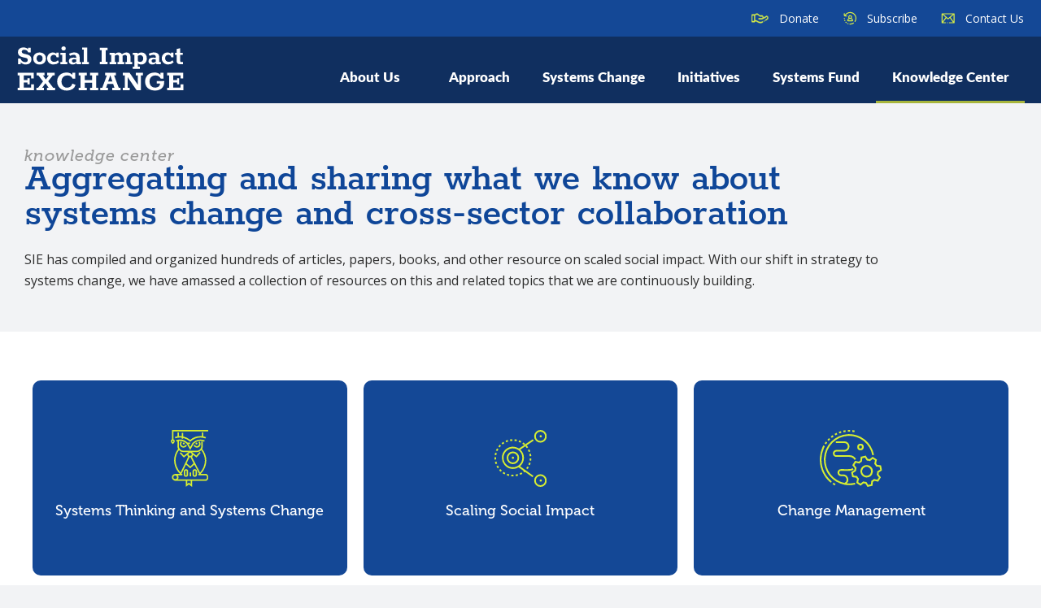

--- FILE ---
content_type: text/html; charset=UTF-8
request_url: https://socialimpactexchange.org/knowledge-center/
body_size: 28706
content:
<!DOCTYPE html>
<html lang="en-US">
<head>
<meta charset="UTF-8">
<meta name="viewport" content="width=device-width, initial-scale=1.0">
<meta http-equiv="X-UA-Compatible" content="IE=edge,chrome=1" />
<!-- Prevent Safari and Edge from detecting and autoformatting phone numbers as links -->
<meta name="format-detection" content="telephone=no"/>
<link rel="profile" href="https://gmpg.org/xfn/11">




<link rel="apple-touch-icon" sizes="57x57" href="/apple-touch-icon-57x57.png">
<link rel="apple-touch-icon" sizes="60x60" href="/apple-touch-icon-60x60.png">
<link rel="apple-touch-icon" sizes="72x72" href="/apple-touch-icon-72x72.png">
<link rel="apple-touch-icon" sizes="76x76" href="/apple-touch-icon-76x76.png">
<link rel="apple-touch-icon" sizes="114x114" href="/apple-touch-icon-114x114.png">
<link rel="apple-touch-icon" sizes="120x120" href="/apple-touch-icon-120x120.png">
<link rel="apple-touch-icon" sizes="144x144" href="/apple-touch-icon-144x144.png">
<link rel="apple-touch-icon" sizes="152x152" href="/apple-touch-icon-152x152.png">
<link rel="apple-touch-icon" sizes="180x180" href="/apple-touch-icon-180x180.png">
<link rel="icon" type="image/png" sizes="32x32" href="/favicon-32x32.png">
<link rel="icon" type="image/png" sizes="194x194" href="/favicon-194x194.png">
<link rel="icon" type="image/png" sizes="192x192" href="/android-chrome-192x192.png">
<link rel="icon" type="image/png" sizes="16x16" href="/favicon-16x16.png">
<link rel="manifest" href="/site.webmanifest">
<link rel="mask-icon" href="/safari-pinned-tab.svg" color="#144896">
<meta name="msapplication-TileColor" content="#ffffff">
<meta name="msapplication-TileImage" content="/mstile-144x144.png">
<meta name="theme-color" content="#ffffff">



<!-- Google Analytics -->
<script>
(function(i,s,o,g,r,a,m){i['GoogleAnalyticsObject']=r;i[r]=i[r]||function(){
(i[r].q=i[r].q||[]).push(arguments)},i[r].l=1*new Date();a=s.createElement(o),
m=s.getElementsByTagName(o)[0];a.async=1;a.src=g;m.parentNode.insertBefore(a,m)
})(window,document,'script','https://www.google-analytics.com/analytics.js','ga');

ga('create', 'UA-4533433-2', 'auto');
ga('send', 'pageview');
</script>
<!-- End Google Analytics --><meta name='robots' content='index, follow, max-image-preview:large, max-snippet:-1, max-video-preview:-1' />
	<style>img:is([sizes="auto" i], [sizes^="auto," i]) { contain-intrinsic-size: 3000px 1500px }</style>
	
	<!-- This site is optimized with the Yoast SEO plugin v25.3.1 - https://yoast.com/wordpress/plugins/seo/ -->
	<title>Social Impact Exchange - Knowledge Center</title>
	<link rel="canonical" href="https://socialimpactexchange.org/knowledge-center/" />
	<meta property="og:locale" content="en_US" />
	<meta property="og:type" content="article" />
	<meta property="og:title" content="Social Impact Exchange - Knowledge Center" />
	<meta property="og:description" content="knowledge center Aggregating and sharing what we know about systems change and cross-sector collaboration SIE has compiled and organized hundreds of articles, papers, books, and other resource on scaled social impact. With our shift in strategy to systems change, we have amassed a collection of resources on this and related topics that we are continuously [&hellip;]" />
	<meta property="og:url" content="https://socialimpactexchange.org/knowledge-center/" />
	<meta property="og:site_name" content="Social Impact Exchange" />
	<meta property="article:modified_time" content="2019-10-16T21:09:42+00:00" />
	<meta name="twitter:card" content="summary_large_image" />
	<script type="application/ld+json" class="yoast-schema-graph">{"@context":"https://schema.org","@graph":[{"@type":"WebPage","@id":"https://socialimpactexchange.org/knowledge-center/","url":"https://socialimpactexchange.org/knowledge-center/","name":"Social Impact Exchange - Knowledge Center","isPartOf":{"@id":"https://socialimpactexchange.org/#website"},"datePublished":"2019-03-13T16:05:13+00:00","dateModified":"2019-10-16T21:09:42+00:00","breadcrumb":{"@id":"https://socialimpactexchange.org/knowledge-center/#breadcrumb"},"inLanguage":"en-US","potentialAction":[{"@type":"ReadAction","target":["https://socialimpactexchange.org/knowledge-center/"]}]},{"@type":"BreadcrumbList","@id":"https://socialimpactexchange.org/knowledge-center/#breadcrumb","itemListElement":[{"@type":"ListItem","position":1,"name":"Home","item":"https://socialimpactexchange.org/"},{"@type":"ListItem","position":2,"name":"Knowledge Center"}]},{"@type":"WebSite","@id":"https://socialimpactexchange.org/#website","url":"https://socialimpactexchange.org/","name":"Social Impact Exchange","description":"Shifting Our Society Through Multi-sector Collaboration","publisher":{"@id":"https://socialimpactexchange.org/#organization"},"potentialAction":[{"@type":"SearchAction","target":{"@type":"EntryPoint","urlTemplate":"https://socialimpactexchange.org/?s={search_term_string}"},"query-input":{"@type":"PropertyValueSpecification","valueRequired":true,"valueName":"search_term_string"}}],"inLanguage":"en-US"},{"@type":"Organization","@id":"https://socialimpactexchange.org/#organization","name":"Social Impact Exchange","url":"https://socialimpactexchange.org/","logo":{"@type":"ImageObject","inLanguage":"en-US","@id":"https://socialimpactexchange.org/#/schema/logo/image/","url":"https://socialimpactexchange.org/wp-content/uploads/2019/03/logo-sie-1.svg","contentUrl":"https://socialimpactexchange.org/wp-content/uploads/2019/03/logo-sie-1.svg","width":1382,"height":488,"caption":"Social Impact Exchange"},"image":{"@id":"https://socialimpactexchange.org/#/schema/logo/image/"}}]}</script>
	<!-- / Yoast SEO plugin. -->


<link rel='dns-prefetch' href='//www.googletagmanager.com' />
<link rel='dns-prefetch' href='//use.typekit.net' />
<link rel='dns-prefetch' href='//fonts.googleapis.com' />
<link rel="alternate" type="application/rss+xml" title="Social Impact Exchange &raquo; Feed" href="https://socialimpactexchange.org/feed/" />
<link rel="alternate" type="application/rss+xml" title="Social Impact Exchange &raquo; Comments Feed" href="https://socialimpactexchange.org/comments/feed/" />
<script>
window._wpemojiSettings = {"baseUrl":"https:\/\/s.w.org\/images\/core\/emoji\/15.1.0\/72x72\/","ext":".png","svgUrl":"https:\/\/s.w.org\/images\/core\/emoji\/15.1.0\/svg\/","svgExt":".svg","source":{"concatemoji":"https:\/\/socialimpactexchange.org\/wp-includes\/js\/wp-emoji-release.min.js?ver=6.8.1"}};
/*! This file is auto-generated */
!function(i,n){var o,s,e;function c(e){try{var t={supportTests:e,timestamp:(new Date).valueOf()};sessionStorage.setItem(o,JSON.stringify(t))}catch(e){}}function p(e,t,n){e.clearRect(0,0,e.canvas.width,e.canvas.height),e.fillText(t,0,0);var t=new Uint32Array(e.getImageData(0,0,e.canvas.width,e.canvas.height).data),r=(e.clearRect(0,0,e.canvas.width,e.canvas.height),e.fillText(n,0,0),new Uint32Array(e.getImageData(0,0,e.canvas.width,e.canvas.height).data));return t.every(function(e,t){return e===r[t]})}function u(e,t,n){switch(t){case"flag":return n(e,"\ud83c\udff3\ufe0f\u200d\u26a7\ufe0f","\ud83c\udff3\ufe0f\u200b\u26a7\ufe0f")?!1:!n(e,"\ud83c\uddfa\ud83c\uddf3","\ud83c\uddfa\u200b\ud83c\uddf3")&&!n(e,"\ud83c\udff4\udb40\udc67\udb40\udc62\udb40\udc65\udb40\udc6e\udb40\udc67\udb40\udc7f","\ud83c\udff4\u200b\udb40\udc67\u200b\udb40\udc62\u200b\udb40\udc65\u200b\udb40\udc6e\u200b\udb40\udc67\u200b\udb40\udc7f");case"emoji":return!n(e,"\ud83d\udc26\u200d\ud83d\udd25","\ud83d\udc26\u200b\ud83d\udd25")}return!1}function f(e,t,n){var r="undefined"!=typeof WorkerGlobalScope&&self instanceof WorkerGlobalScope?new OffscreenCanvas(300,150):i.createElement("canvas"),a=r.getContext("2d",{willReadFrequently:!0}),o=(a.textBaseline="top",a.font="600 32px Arial",{});return e.forEach(function(e){o[e]=t(a,e,n)}),o}function t(e){var t=i.createElement("script");t.src=e,t.defer=!0,i.head.appendChild(t)}"undefined"!=typeof Promise&&(o="wpEmojiSettingsSupports",s=["flag","emoji"],n.supports={everything:!0,everythingExceptFlag:!0},e=new Promise(function(e){i.addEventListener("DOMContentLoaded",e,{once:!0})}),new Promise(function(t){var n=function(){try{var e=JSON.parse(sessionStorage.getItem(o));if("object"==typeof e&&"number"==typeof e.timestamp&&(new Date).valueOf()<e.timestamp+604800&&"object"==typeof e.supportTests)return e.supportTests}catch(e){}return null}();if(!n){if("undefined"!=typeof Worker&&"undefined"!=typeof OffscreenCanvas&&"undefined"!=typeof URL&&URL.createObjectURL&&"undefined"!=typeof Blob)try{var e="postMessage("+f.toString()+"("+[JSON.stringify(s),u.toString(),p.toString()].join(",")+"));",r=new Blob([e],{type:"text/javascript"}),a=new Worker(URL.createObjectURL(r),{name:"wpTestEmojiSupports"});return void(a.onmessage=function(e){c(n=e.data),a.terminate(),t(n)})}catch(e){}c(n=f(s,u,p))}t(n)}).then(function(e){for(var t in e)n.supports[t]=e[t],n.supports.everything=n.supports.everything&&n.supports[t],"flag"!==t&&(n.supports.everythingExceptFlag=n.supports.everythingExceptFlag&&n.supports[t]);n.supports.everythingExceptFlag=n.supports.everythingExceptFlag&&!n.supports.flag,n.DOMReady=!1,n.readyCallback=function(){n.DOMReady=!0}}).then(function(){return e}).then(function(){var e;n.supports.everything||(n.readyCallback(),(e=n.source||{}).concatemoji?t(e.concatemoji):e.wpemoji&&e.twemoji&&(t(e.twemoji),t(e.wpemoji)))}))}((window,document),window._wpemojiSettings);
</script>
<link rel="stylesheet" type="text/css" href="https://use.typekit.net/fiv2czt.css"><link rel='stylesheet' id='typekit-css' href='//use.typekit.net/fiv2czt.css?ver=6.8.1' media='all' />
<link rel='stylesheet' id='astra-theme-css-css' href='https://socialimpactexchange.org/wp-content/themes/astra/assets/css/minified/style.min.css?ver=4.11.3' media='all' />
<style id='astra-theme-css-inline-css'>
.ast-no-sidebar .entry-content .alignfull {margin-left: calc( -50vw + 50%);margin-right: calc( -50vw + 50%);max-width: 100vw;width: 100vw;}.ast-no-sidebar .entry-content .alignwide {margin-left: calc(-41vw + 50%);margin-right: calc(-41vw + 50%);max-width: unset;width: unset;}.ast-no-sidebar .entry-content .alignfull .alignfull,.ast-no-sidebar .entry-content .alignfull .alignwide,.ast-no-sidebar .entry-content .alignwide .alignfull,.ast-no-sidebar .entry-content .alignwide .alignwide,.ast-no-sidebar .entry-content .wp-block-column .alignfull,.ast-no-sidebar .entry-content .wp-block-column .alignwide{width: 100%;margin-left: auto;margin-right: auto;}.wp-block-gallery,.blocks-gallery-grid {margin: 0;}.wp-block-separator {max-width: 100px;}.wp-block-separator.is-style-wide,.wp-block-separator.is-style-dots {max-width: none;}.entry-content .has-2-columns .wp-block-column:first-child {padding-right: 10px;}.entry-content .has-2-columns .wp-block-column:last-child {padding-left: 10px;}@media (max-width: 782px) {.entry-content .wp-block-columns .wp-block-column {flex-basis: 100%;}.entry-content .has-2-columns .wp-block-column:first-child {padding-right: 0;}.entry-content .has-2-columns .wp-block-column:last-child {padding-left: 0;}}body .entry-content .wp-block-latest-posts {margin-left: 0;}body .entry-content .wp-block-latest-posts li {list-style: none;}.ast-no-sidebar .ast-container .entry-content .wp-block-latest-posts {margin-left: 0;}.ast-header-break-point .entry-content .alignwide {margin-left: auto;margin-right: auto;}.entry-content .blocks-gallery-item img {margin-bottom: auto;}.wp-block-pullquote {border-top: 4px solid #555d66;border-bottom: 4px solid #555d66;color: #40464d;}:root{--ast-post-nav-space:0;--ast-container-default-xlg-padding:6.67em;--ast-container-default-lg-padding:5.67em;--ast-container-default-slg-padding:4.34em;--ast-container-default-md-padding:3.34em;--ast-container-default-sm-padding:6.67em;--ast-container-default-xs-padding:2.4em;--ast-container-default-xxs-padding:1.4em;--ast-code-block-background:#EEEEEE;--ast-comment-inputs-background:#FAFAFA;--ast-normal-container-width:1200px;--ast-narrow-container-width:750px;--ast-blog-title-font-weight:normal;--ast-blog-meta-weight:inherit;--ast-global-color-primary:var(--ast-global-color-5);--ast-global-color-secondary:var(--ast-global-color-4);--ast-global-color-alternate-background:var(--ast-global-color-7);--ast-global-color-subtle-background:var(--ast-global-color-6);--ast-bg-style-guide:#F8FAFC;--ast-shadow-style-guide:0px 0px 4px 0 #00000057;--ast-global-dark-bg-style:#fff;--ast-global-dark-lfs:#fbfbfb;--ast-widget-bg-color:#fafafa;--ast-wc-container-head-bg-color:#fbfbfb;--ast-title-layout-bg:#eeeeee;--ast-search-border-color:#e7e7e7;--ast-lifter-hover-bg:#e6e6e6;--ast-gallery-block-color:#000;--srfm-color-input-label:var(--ast-global-color-2);}html{font-size:93.75%;}a,.page-title{color:var(--ast-global-color-0);}a:hover,a:focus{color:var(--ast-global-color-1);}body,button,input,select,textarea,.ast-button,.ast-custom-button{font-family:'Open Sans',sans-serif;font-weight:400;line-height:var(--ast-body-line-height,1.65em);}blockquote{color:var(--ast-global-color-3);}.ast-site-identity .site-title a{color:var(--ast-global-color-2);}.site-title{display:block;}.site-header .site-description{font-size:15px;font-size:1rem;display:none;}.entry-title{font-size:26px;font-size:1.7333333333333rem;}.archive .ast-article-post .ast-article-inner,.blog .ast-article-post .ast-article-inner,.archive .ast-article-post .ast-article-inner:hover,.blog .ast-article-post .ast-article-inner:hover{overflow:hidden;}h1,.entry-content h1,.entry-content h1 a{line-height:1.4em;}h2,.entry-content h2,.entry-content h2 a{line-height:1.3em;}h3,.entry-content h3,.entry-content h3 a{line-height:1.3em;}h4,.entry-content h4,.entry-content h4 a{line-height:1.2em;}h5,.entry-content h5,.entry-content h5 a{line-height:1.2em;}h6,.entry-content h6,.entry-content h6 a{line-height:1.25em;}::selection{background-color:var(--ast-global-color-0);color:#ffffff;}body,h1,.entry-title a,.entry-content h1,.entry-content h1 a,h2,.entry-content h2,.entry-content h2 a,h3,.entry-content h3,.entry-content h3 a,h4,.entry-content h4,.entry-content h4 a,h5,.entry-content h5,.entry-content h5 a,h6,.entry-content h6,.entry-content h6 a{color:var(--ast-global-color-3);}.tagcloud a:hover,.tagcloud a:focus,.tagcloud a.current-item{color:#ffffff;border-color:var(--ast-global-color-0);background-color:var(--ast-global-color-0);}input:focus,input[type="text"]:focus,input[type="email"]:focus,input[type="url"]:focus,input[type="password"]:focus,input[type="reset"]:focus,input[type="search"]:focus,textarea:focus{border-color:var(--ast-global-color-0);}input[type="radio"]:checked,input[type=reset],input[type="checkbox"]:checked,input[type="checkbox"]:hover:checked,input[type="checkbox"]:focus:checked,input[type=range]::-webkit-slider-thumb{border-color:var(--ast-global-color-0);background-color:var(--ast-global-color-0);box-shadow:none;}.site-footer a:hover + .post-count,.site-footer a:focus + .post-count{background:var(--ast-global-color-0);border-color:var(--ast-global-color-0);}.single .nav-links .nav-previous,.single .nav-links .nav-next{color:var(--ast-global-color-0);}.entry-meta,.entry-meta *{line-height:1.45;color:var(--ast-global-color-0);}.entry-meta a:not(.ast-button):hover,.entry-meta a:not(.ast-button):hover *,.entry-meta a:not(.ast-button):focus,.entry-meta a:not(.ast-button):focus *,.page-links > .page-link,.page-links .page-link:hover,.post-navigation a:hover{color:var(--ast-global-color-1);}#cat option,.secondary .calendar_wrap thead a,.secondary .calendar_wrap thead a:visited{color:var(--ast-global-color-0);}.secondary .calendar_wrap #today,.ast-progress-val span{background:var(--ast-global-color-0);}.secondary a:hover + .post-count,.secondary a:focus + .post-count{background:var(--ast-global-color-0);border-color:var(--ast-global-color-0);}.calendar_wrap #today > a{color:#ffffff;}.page-links .page-link,.single .post-navigation a{color:var(--ast-global-color-0);}.ast-search-menu-icon .search-form button.search-submit{padding:0 4px;}.ast-search-menu-icon form.search-form{padding-right:0;}.ast-header-search .ast-search-menu-icon.ast-dropdown-active .search-form,.ast-header-search .ast-search-menu-icon.ast-dropdown-active .search-field:focus{transition:all 0.2s;}.search-form input.search-field:focus{outline:none;}.widget-title,.widget .wp-block-heading{font-size:21px;font-size:1.4rem;color:var(--ast-global-color-3);}.single .ast-author-details .author-title{color:var(--ast-global-color-1);}.ast-search-menu-icon.slide-search a:focus-visible:focus-visible,.astra-search-icon:focus-visible,#close:focus-visible,a:focus-visible,.ast-menu-toggle:focus-visible,.site .skip-link:focus-visible,.wp-block-loginout input:focus-visible,.wp-block-search.wp-block-search__button-inside .wp-block-search__inside-wrapper,.ast-header-navigation-arrow:focus-visible,.woocommerce .wc-proceed-to-checkout > .checkout-button:focus-visible,.woocommerce .woocommerce-MyAccount-navigation ul li a:focus-visible,.ast-orders-table__row .ast-orders-table__cell:focus-visible,.woocommerce .woocommerce-order-details .order-again > .button:focus-visible,.woocommerce .woocommerce-message a.button.wc-forward:focus-visible,.woocommerce #minus_qty:focus-visible,.woocommerce #plus_qty:focus-visible,a#ast-apply-coupon:focus-visible,.woocommerce .woocommerce-info a:focus-visible,.woocommerce .astra-shop-summary-wrap a:focus-visible,.woocommerce a.wc-forward:focus-visible,#ast-apply-coupon:focus-visible,.woocommerce-js .woocommerce-mini-cart-item a.remove:focus-visible,#close:focus-visible,.button.search-submit:focus-visible,#search_submit:focus,.normal-search:focus-visible,.ast-header-account-wrap:focus-visible,.woocommerce .ast-on-card-button.ast-quick-view-trigger:focus{outline-style:dotted;outline-color:inherit;outline-width:thin;}input:focus,input[type="text"]:focus,input[type="email"]:focus,input[type="url"]:focus,input[type="password"]:focus,input[type="reset"]:focus,input[type="search"]:focus,input[type="number"]:focus,textarea:focus,.wp-block-search__input:focus,[data-section="section-header-mobile-trigger"] .ast-button-wrap .ast-mobile-menu-trigger-minimal:focus,.ast-mobile-popup-drawer.active .menu-toggle-close:focus,.woocommerce-ordering select.orderby:focus,#ast-scroll-top:focus,#coupon_code:focus,.woocommerce-page #comment:focus,.woocommerce #reviews #respond input#submit:focus,.woocommerce a.add_to_cart_button:focus,.woocommerce .button.single_add_to_cart_button:focus,.woocommerce .woocommerce-cart-form button:focus,.woocommerce .woocommerce-cart-form__cart-item .quantity .qty:focus,.woocommerce .woocommerce-billing-fields .woocommerce-billing-fields__field-wrapper .woocommerce-input-wrapper > .input-text:focus,.woocommerce #order_comments:focus,.woocommerce #place_order:focus,.woocommerce .woocommerce-address-fields .woocommerce-address-fields__field-wrapper .woocommerce-input-wrapper > .input-text:focus,.woocommerce .woocommerce-MyAccount-content form button:focus,.woocommerce .woocommerce-MyAccount-content .woocommerce-EditAccountForm .woocommerce-form-row .woocommerce-Input.input-text:focus,.woocommerce .ast-woocommerce-container .woocommerce-pagination ul.page-numbers li a:focus,body #content .woocommerce form .form-row .select2-container--default .select2-selection--single:focus,#ast-coupon-code:focus,.woocommerce.woocommerce-js .quantity input[type=number]:focus,.woocommerce-js .woocommerce-mini-cart-item .quantity input[type=number]:focus,.woocommerce p#ast-coupon-trigger:focus{border-style:dotted;border-color:inherit;border-width:thin;}input{outline:none;}.main-header-menu .menu-link,.ast-header-custom-item a{color:var(--ast-global-color-3);}.main-header-menu .menu-item:hover > .menu-link,.main-header-menu .menu-item:hover > .ast-menu-toggle,.main-header-menu .ast-masthead-custom-menu-items a:hover,.main-header-menu .menu-item.focus > .menu-link,.main-header-menu .menu-item.focus > .ast-menu-toggle,.main-header-menu .current-menu-item > .menu-link,.main-header-menu .current-menu-ancestor > .menu-link,.main-header-menu .current-menu-item > .ast-menu-toggle,.main-header-menu .current-menu-ancestor > .ast-menu-toggle{color:var(--ast-global-color-0);}.header-main-layout-3 .ast-main-header-bar-alignment{margin-right:auto;}.header-main-layout-2 .site-header-section-left .ast-site-identity{text-align:left;}.ast-logo-title-inline .site-logo-img{padding-right:1em;}.site-logo-img img{ transition:all 0.2s linear;}body .ast-oembed-container *{position:absolute;top:0;width:100%;height:100%;left:0;}body .wp-block-embed-pocket-casts .ast-oembed-container *{position:unset;}.ast-header-break-point .ast-mobile-menu-buttons-minimal.menu-toggle{background:transparent;color:var(--ast-global-color-0);}.ast-header-break-point .ast-mobile-menu-buttons-outline.menu-toggle{background:transparent;border:1px solid var(--ast-global-color-0);color:var(--ast-global-color-0);}.ast-header-break-point .ast-mobile-menu-buttons-fill.menu-toggle{background:var(--ast-global-color-0);}.ast-single-post-featured-section + article {margin-top: 2em;}.site-content .ast-single-post-featured-section img {width: 100%;overflow: hidden;object-fit: cover;}.site > .ast-single-related-posts-container {margin-top: 0;}@media (min-width: 769px) {.ast-desktop .ast-container--narrow {max-width: var(--ast-narrow-container-width);margin: 0 auto;}}.ast-page-builder-template .hentry {margin: 0;}.ast-page-builder-template .site-content > .ast-container {max-width: 100%;padding: 0;}.ast-page-builder-template .site .site-content #primary {padding: 0;margin: 0;}.ast-page-builder-template .no-results {text-align: center;margin: 4em auto;}.ast-page-builder-template .ast-pagination {padding: 2em;}.ast-page-builder-template .entry-header.ast-no-title.ast-no-thumbnail {margin-top: 0;}.ast-page-builder-template .entry-header.ast-header-without-markup {margin-top: 0;margin-bottom: 0;}.ast-page-builder-template .entry-header.ast-no-title.ast-no-meta {margin-bottom: 0;}.ast-page-builder-template.single .post-navigation {padding-bottom: 2em;}.ast-page-builder-template.single-post .site-content > .ast-container {max-width: 100%;}.ast-page-builder-template .entry-header {margin-top: 4em;margin-left: auto;margin-right: auto;padding-left: 20px;padding-right: 20px;}.single.ast-page-builder-template .entry-header {padding-left: 20px;padding-right: 20px;}.ast-page-builder-template .ast-archive-description {margin: 4em auto 0;padding-left: 20px;padding-right: 20px;}.ast-page-builder-template.ast-no-sidebar .entry-content .alignwide {margin-left: 0;margin-right: 0;}.footer-adv .footer-adv-overlay{border-top-style:solid;border-top-color:#7a7a7a;}.wp-block-buttons.aligncenter{justify-content:center;}@media (max-width:782px){.entry-content .wp-block-columns .wp-block-column{margin-left:0px;}}.wp-block-image.aligncenter{margin-left:auto;margin-right:auto;}.wp-block-table.aligncenter{margin-left:auto;margin-right:auto;}.wp-block-buttons .wp-block-button.is-style-outline .wp-block-button__link.wp-element-button,.ast-outline-button,.wp-block-uagb-buttons-child .uagb-buttons-repeater.ast-outline-button{border-top-width:2px;border-right-width:2px;border-bottom-width:2px;border-left-width:2px;font-family:inherit;font-weight:inherit;line-height:1em;}.wp-block-button .wp-block-button__link.wp-element-button.is-style-outline:not(.has-background),.wp-block-button.is-style-outline>.wp-block-button__link.wp-element-button:not(.has-background),.ast-outline-button{background-color:transparent;}.entry-content[data-ast-blocks-layout] > figure{margin-bottom:1em;}.elementor-widget-container .elementor-loop-container .e-loop-item[data-elementor-type="loop-item"]{width:100%;}@media (max-width:768px){.ast-separate-container #primary,.ast-separate-container #secondary{padding:1.5em 0;}#primary,#secondary{padding:1.5em 0;margin:0;}.ast-left-sidebar #content > .ast-container{display:flex;flex-direction:column-reverse;width:100%;}.ast-separate-container .ast-article-post,.ast-separate-container .ast-article-single{padding:1.5em 2.14em;}.ast-author-box img.avatar{margin:20px 0 0 0;}}@media (min-width:769px){.ast-separate-container.ast-right-sidebar #primary,.ast-separate-container.ast-left-sidebar #primary{border:0;}.search-no-results.ast-separate-container #primary{margin-bottom:4em;}}.menu-toggle,button,.ast-button,.ast-custom-button,.button,input#submit,input[type="button"],input[type="submit"],input[type="reset"]{color:#ffffff;border-color:var(--ast-global-color-0);background-color:var(--ast-global-color-0);padding-top:10px;padding-right:40px;padding-bottom:10px;padding-left:40px;font-family:inherit;font-weight:inherit;}button:focus,.menu-toggle:hover,button:hover,.ast-button:hover,.ast-custom-button:hover .button:hover,.ast-custom-button:hover,input[type=reset]:hover,input[type=reset]:focus,input#submit:hover,input#submit:focus,input[type="button"]:hover,input[type="button"]:focus,input[type="submit"]:hover,input[type="submit"]:focus{color:#ffffff;background-color:var(--ast-global-color-1);border-color:var(--ast-global-color-1);}@media (max-width:768px){.ast-mobile-header-stack .main-header-bar .ast-search-menu-icon{display:inline-block;}.ast-header-break-point.ast-header-custom-item-outside .ast-mobile-header-stack .main-header-bar .ast-search-icon{margin:0;}.ast-comment-avatar-wrap img{max-width:2.5em;}.ast-comment-meta{padding:0 1.8888em 1.3333em;}.ast-separate-container .ast-comment-list li.depth-1{padding:1.5em 2.14em;}.ast-separate-container .comment-respond{padding:2em 2.14em;}}@media (min-width:544px){.ast-container{max-width:100%;}}@media (max-width:544px){.ast-separate-container .ast-article-post,.ast-separate-container .ast-article-single,.ast-separate-container .comments-title,.ast-separate-container .ast-archive-description{padding:1.5em 1em;}.ast-separate-container #content .ast-container{padding-left:0.54em;padding-right:0.54em;}.ast-separate-container .ast-comment-list .bypostauthor{padding:.5em;}.ast-search-menu-icon.ast-dropdown-active .search-field{width:170px;}.site-branding img,.site-header .site-logo-img .custom-logo-link img{max-width:100%;}} #ast-mobile-header .ast-site-header-cart-li a{pointer-events:none;}.ast-no-sidebar.ast-separate-container .entry-content .alignfull {margin-left: -6.67em;margin-right: -6.67em;width: auto;}@media (max-width: 1200px) {.ast-no-sidebar.ast-separate-container .entry-content .alignfull {margin-left: -2.4em;margin-right: -2.4em;}}@media (max-width: 768px) {.ast-no-sidebar.ast-separate-container .entry-content .alignfull {margin-left: -2.14em;margin-right: -2.14em;}}@media (max-width: 544px) {.ast-no-sidebar.ast-separate-container .entry-content .alignfull {margin-left: -1em;margin-right: -1em;}}.ast-no-sidebar.ast-separate-container .entry-content .alignwide {margin-left: -20px;margin-right: -20px;}.ast-no-sidebar.ast-separate-container .entry-content .wp-block-column .alignfull,.ast-no-sidebar.ast-separate-container .entry-content .wp-block-column .alignwide {margin-left: auto;margin-right: auto;width: 100%;}@media (max-width:768px){.site-title{display:block;}.site-header .site-description{display:none;}h1,.entry-content h1,.entry-content h1 a{font-size:30px;}h2,.entry-content h2,.entry-content h2 a{font-size:25px;}h3,.entry-content h3,.entry-content h3 a{font-size:20px;}}@media (max-width:544px){.site-title{display:block;}.site-header .site-description{display:none;}h1,.entry-content h1,.entry-content h1 a{font-size:30px;}h2,.entry-content h2,.entry-content h2 a{font-size:25px;}h3,.entry-content h3,.entry-content h3 a{font-size:20px;}}@media (max-width:768px){html{font-size:85.5%;}}@media (max-width:544px){html{font-size:85.5%;}}@media (min-width:769px){.ast-container{max-width:1240px;}}@font-face {font-family: "Astra";src: url(https://socialimpactexchange.org/wp-content/themes/astra/assets/fonts/astra.woff) format("woff"),url(https://socialimpactexchange.org/wp-content/themes/astra/assets/fonts/astra.ttf) format("truetype"),url(https://socialimpactexchange.org/wp-content/themes/astra/assets/fonts/astra.svg#astra) format("svg");font-weight: normal;font-style: normal;font-display: fallback;}@media (max-width:921px) {.main-header-bar .main-header-bar-navigation{display:none;}}.ast-desktop .main-header-menu.submenu-with-border .sub-menu,.ast-desktop .main-header-menu.submenu-with-border .astra-full-megamenu-wrapper{border-color:var(--ast-global-color-0);}.ast-desktop .main-header-menu.submenu-with-border .sub-menu{border-top-width:2px;border-style:solid;}.ast-desktop .main-header-menu.submenu-with-border .sub-menu .sub-menu{top:-2px;}.ast-desktop .main-header-menu.submenu-with-border .sub-menu .menu-link,.ast-desktop .main-header-menu.submenu-with-border .children .menu-link{border-bottom-width:0px;border-style:solid;border-color:#eaeaea;}@media (min-width:769px){.main-header-menu .sub-menu .menu-item.ast-left-align-sub-menu:hover > .sub-menu,.main-header-menu .sub-menu .menu-item.ast-left-align-sub-menu.focus > .sub-menu{margin-left:-0px;}}.ast-small-footer{border-top-style:solid;border-top-width:1px;border-top-color:#7a7a7a;}.ast-small-footer-wrap{text-align:center;}.site .comments-area{padding-bottom:3em;}.ast-header-break-point.ast-header-custom-item-inside .main-header-bar .main-header-bar-navigation .ast-search-icon {display: none;}.ast-header-break-point.ast-header-custom-item-inside .main-header-bar .ast-search-menu-icon .search-form {padding: 0;display: block;overflow: hidden;}.ast-header-break-point .ast-header-custom-item .widget:last-child {margin-bottom: 1em;}.ast-header-custom-item .widget {margin: 0.5em;display: inline-block;vertical-align: middle;}.ast-header-custom-item .widget p {margin-bottom: 0;}.ast-header-custom-item .widget li {width: auto;}.ast-header-custom-item-inside .button-custom-menu-item .menu-link {display: none;}.ast-header-custom-item-inside.ast-header-break-point .button-custom-menu-item .ast-custom-button-link {display: none;}.ast-header-custom-item-inside.ast-header-break-point .button-custom-menu-item .menu-link {display: block;}.ast-header-break-point.ast-header-custom-item-outside .main-header-bar .ast-search-icon {margin-right: 1em;}.ast-header-break-point.ast-header-custom-item-inside .main-header-bar .ast-search-menu-icon .search-field,.ast-header-break-point.ast-header-custom-item-inside .main-header-bar .ast-search-menu-icon.ast-inline-search .search-field {width: 100%;padding-right: 5.5em;}.ast-header-break-point.ast-header-custom-item-inside .main-header-bar .ast-search-menu-icon .search-submit {display: block;position: absolute;height: 100%;top: 0;right: 0;padding: 0 1em;border-radius: 0;}.ast-header-break-point .ast-header-custom-item .ast-masthead-custom-menu-items {padding-left: 20px;padding-right: 20px;margin-bottom: 1em;margin-top: 1em;}.ast-header-custom-item-inside.ast-header-break-point .button-custom-menu-item {padding-left: 0;padding-right: 0;margin-top: 0;margin-bottom: 0;}.astra-icon-down_arrow::after {content: "\e900";font-family: Astra;}.astra-icon-close::after {content: "\e5cd";font-family: Astra;}.astra-icon-drag_handle::after {content: "\e25d";font-family: Astra;}.astra-icon-format_align_justify::after {content: "\e235";font-family: Astra;}.astra-icon-menu::after {content: "\e5d2";font-family: Astra;}.astra-icon-reorder::after {content: "\e8fe";font-family: Astra;}.astra-icon-search::after {content: "\e8b6";font-family: Astra;}.astra-icon-zoom_in::after {content: "\e56b";font-family: Astra;}.astra-icon-check-circle::after {content: "\e901";font-family: Astra;}.astra-icon-shopping-cart::after {content: "\f07a";font-family: Astra;}.astra-icon-shopping-bag::after {content: "\f290";font-family: Astra;}.astra-icon-shopping-basket::after {content: "\f291";font-family: Astra;}.astra-icon-circle-o::after {content: "\e903";font-family: Astra;}.astra-icon-certificate::after {content: "\e902";font-family: Astra;}blockquote {padding: 1.2em;}:root .has-ast-global-color-0-color{color:var(--ast-global-color-0);}:root .has-ast-global-color-0-background-color{background-color:var(--ast-global-color-0);}:root .wp-block-button .has-ast-global-color-0-color{color:var(--ast-global-color-0);}:root .wp-block-button .has-ast-global-color-0-background-color{background-color:var(--ast-global-color-0);}:root .has-ast-global-color-1-color{color:var(--ast-global-color-1);}:root .has-ast-global-color-1-background-color{background-color:var(--ast-global-color-1);}:root .wp-block-button .has-ast-global-color-1-color{color:var(--ast-global-color-1);}:root .wp-block-button .has-ast-global-color-1-background-color{background-color:var(--ast-global-color-1);}:root .has-ast-global-color-2-color{color:var(--ast-global-color-2);}:root .has-ast-global-color-2-background-color{background-color:var(--ast-global-color-2);}:root .wp-block-button .has-ast-global-color-2-color{color:var(--ast-global-color-2);}:root .wp-block-button .has-ast-global-color-2-background-color{background-color:var(--ast-global-color-2);}:root .has-ast-global-color-3-color{color:var(--ast-global-color-3);}:root .has-ast-global-color-3-background-color{background-color:var(--ast-global-color-3);}:root .wp-block-button .has-ast-global-color-3-color{color:var(--ast-global-color-3);}:root .wp-block-button .has-ast-global-color-3-background-color{background-color:var(--ast-global-color-3);}:root .has-ast-global-color-4-color{color:var(--ast-global-color-4);}:root .has-ast-global-color-4-background-color{background-color:var(--ast-global-color-4);}:root .wp-block-button .has-ast-global-color-4-color{color:var(--ast-global-color-4);}:root .wp-block-button .has-ast-global-color-4-background-color{background-color:var(--ast-global-color-4);}:root .has-ast-global-color-5-color{color:var(--ast-global-color-5);}:root .has-ast-global-color-5-background-color{background-color:var(--ast-global-color-5);}:root .wp-block-button .has-ast-global-color-5-color{color:var(--ast-global-color-5);}:root .wp-block-button .has-ast-global-color-5-background-color{background-color:var(--ast-global-color-5);}:root .has-ast-global-color-6-color{color:var(--ast-global-color-6);}:root .has-ast-global-color-6-background-color{background-color:var(--ast-global-color-6);}:root .wp-block-button .has-ast-global-color-6-color{color:var(--ast-global-color-6);}:root .wp-block-button .has-ast-global-color-6-background-color{background-color:var(--ast-global-color-6);}:root .has-ast-global-color-7-color{color:var(--ast-global-color-7);}:root .has-ast-global-color-7-background-color{background-color:var(--ast-global-color-7);}:root .wp-block-button .has-ast-global-color-7-color{color:var(--ast-global-color-7);}:root .wp-block-button .has-ast-global-color-7-background-color{background-color:var(--ast-global-color-7);}:root .has-ast-global-color-8-color{color:var(--ast-global-color-8);}:root .has-ast-global-color-8-background-color{background-color:var(--ast-global-color-8);}:root .wp-block-button .has-ast-global-color-8-color{color:var(--ast-global-color-8);}:root .wp-block-button .has-ast-global-color-8-background-color{background-color:var(--ast-global-color-8);}:root{--ast-global-color-0:#0170B9;--ast-global-color-1:#3a3a3a;--ast-global-color-2:#3a3a3a;--ast-global-color-3:#4B4F58;--ast-global-color-4:#F5F5F5;--ast-global-color-5:#FFFFFF;--ast-global-color-6:#E5E5E5;--ast-global-color-7:#424242;--ast-global-color-8:#000000;}:root {--ast-border-color : #dddddd;}.ast-single-entry-banner {-js-display: flex;display: flex;flex-direction: column;justify-content: center;text-align: center;position: relative;background: var(--ast-title-layout-bg);}.ast-single-entry-banner[data-banner-layout="layout-1"] {max-width: 1200px;background: inherit;padding: 20px 0;}.ast-single-entry-banner[data-banner-width-type="custom"] {margin: 0 auto;width: 100%;}.ast-single-entry-banner + .site-content .entry-header {margin-bottom: 0;}.site .ast-author-avatar {--ast-author-avatar-size: ;}a.ast-underline-text {text-decoration: underline;}.ast-container > .ast-terms-link {position: relative;display: block;}a.ast-button.ast-badge-tax {padding: 4px 8px;border-radius: 3px;font-size: inherit;}header.entry-header > *:not(:last-child){margin-bottom:10px;}.ast-archive-entry-banner {-js-display: flex;display: flex;flex-direction: column;justify-content: center;text-align: center;position: relative;background: var(--ast-title-layout-bg);}.ast-archive-entry-banner[data-banner-width-type="custom"] {margin: 0 auto;width: 100%;}.ast-archive-entry-banner[data-banner-layout="layout-1"] {background: inherit;padding: 20px 0;text-align: left;}body.archive .ast-archive-description{max-width:1200px;width:100%;text-align:left;padding-top:3em;padding-right:3em;padding-bottom:3em;padding-left:3em;}body.archive .ast-archive-description .ast-archive-title,body.archive .ast-archive-description .ast-archive-title *{font-size:40px;font-size:2.6666666666667rem;}body.archive .ast-archive-description > *:not(:last-child){margin-bottom:10px;}@media (max-width:768px){body.archive .ast-archive-description{text-align:left;}}@media (max-width:544px){body.archive .ast-archive-description{text-align:left;}}.ast-breadcrumbs .trail-browse,.ast-breadcrumbs .trail-items,.ast-breadcrumbs .trail-items li{display:inline-block;margin:0;padding:0;border:none;background:inherit;text-indent:0;text-decoration:none;}.ast-breadcrumbs .trail-browse{font-size:inherit;font-style:inherit;font-weight:inherit;color:inherit;}.ast-breadcrumbs .trail-items{list-style:none;}.trail-items li::after{padding:0 0.3em;content:"\00bb";}.trail-items li:last-of-type::after{display:none;}h1,.entry-content h1,h2,.entry-content h2,h3,.entry-content h3,h4,.entry-content h4,h5,.entry-content h5,h6,.entry-content h6{color:var(--ast-global-color-2);}.elementor-widget-heading .elementor-heading-title{margin:0;}.elementor-page .ast-menu-toggle{color:unset !important;background:unset !important;}.elementor-post.elementor-grid-item.hentry{margin-bottom:0;}.woocommerce div.product .elementor-element.elementor-products-grid .related.products ul.products li.product,.elementor-element .elementor-wc-products .woocommerce[class*='columns-'] ul.products li.product{width:auto;margin:0;float:none;}body .elementor hr{background-color:#ccc;margin:0;}.ast-left-sidebar .elementor-section.elementor-section-stretched,.ast-right-sidebar .elementor-section.elementor-section-stretched{max-width:100%;left:0 !important;}.elementor-posts-container [CLASS*="ast-width-"]{width:100%;}.elementor-template-full-width .ast-container{display:block;}.elementor-screen-only,.screen-reader-text,.screen-reader-text span,.ui-helper-hidden-accessible{top:0 !important;}@media (max-width:544px){.elementor-element .elementor-wc-products .woocommerce[class*="columns-"] ul.products li.product{width:auto;margin:0;}.elementor-element .woocommerce .woocommerce-result-count{float:none;}}.ast-header-break-point .main-header-bar{border-bottom-width:1px;}@media (min-width:769px){.main-header-bar{border-bottom-width:1px;}}.main-header-menu .menu-item,#astra-footer-menu .menu-item,.main-header-bar .ast-masthead-custom-menu-items{-js-display:flex;display:flex;-webkit-box-pack:center;-webkit-justify-content:center;-moz-box-pack:center;-ms-flex-pack:center;justify-content:center;-webkit-box-orient:vertical;-webkit-box-direction:normal;-webkit-flex-direction:column;-moz-box-orient:vertical;-moz-box-direction:normal;-ms-flex-direction:column;flex-direction:column;}.main-header-menu > .menu-item > .menu-link,#astra-footer-menu > .menu-item > .menu-link{height:100%;-webkit-box-align:center;-webkit-align-items:center;-moz-box-align:center;-ms-flex-align:center;align-items:center;-js-display:flex;display:flex;}.ast-primary-menu-disabled .main-header-bar .ast-masthead-custom-menu-items{flex:unset;}.header-main-layout-1 .ast-flex.main-header-container,.header-main-layout-3 .ast-flex.main-header-container{-webkit-align-content:center;-ms-flex-line-pack:center;align-content:center;-webkit-box-align:center;-webkit-align-items:center;-moz-box-align:center;-ms-flex-align:center;align-items:center;}.main-header-menu .sub-menu .menu-item.menu-item-has-children > .menu-link:after{position:absolute;right:1em;top:50%;transform:translate(0,-50%) rotate(270deg);}.ast-header-break-point .main-header-bar .main-header-bar-navigation .page_item_has_children > .ast-menu-toggle::before,.ast-header-break-point .main-header-bar .main-header-bar-navigation .menu-item-has-children > .ast-menu-toggle::before,.ast-mobile-popup-drawer .main-header-bar-navigation .menu-item-has-children>.ast-menu-toggle::before,.ast-header-break-point .ast-mobile-header-wrap .main-header-bar-navigation .menu-item-has-children > .ast-menu-toggle::before{font-weight:bold;content:"\e900";font-family:Astra;text-decoration:inherit;display:inline-block;}.ast-header-break-point .main-navigation ul.sub-menu .menu-item .menu-link:before{content:"\e900";font-family:Astra;font-size:.65em;text-decoration:inherit;display:inline-block;transform:translate(0,-2px) rotateZ(270deg);margin-right:5px;}.widget_search .search-form:after{font-family:Astra;font-size:1.2em;font-weight:normal;content:"\e8b6";position:absolute;top:50%;right:15px;transform:translate(0,-50%);}.astra-search-icon::before{content:"\e8b6";font-family:Astra;font-style:normal;font-weight:normal;text-decoration:inherit;text-align:center;-webkit-font-smoothing:antialiased;-moz-osx-font-smoothing:grayscale;z-index:3;}.main-header-bar .main-header-bar-navigation .page_item_has_children > a:after,.main-header-bar .main-header-bar-navigation .menu-item-has-children > a:after,.menu-item-has-children .ast-header-navigation-arrow:after{content:"\e900";display:inline-block;font-family:Astra;font-size:.6rem;font-weight:bold;text-rendering:auto;-webkit-font-smoothing:antialiased;-moz-osx-font-smoothing:grayscale;margin-left:10px;line-height:normal;}.menu-item-has-children .sub-menu .ast-header-navigation-arrow:after{margin-left:0;}.ast-mobile-popup-drawer .main-header-bar-navigation .ast-submenu-expanded>.ast-menu-toggle::before{transform:rotateX(180deg);}.ast-header-break-point .main-header-bar-navigation .menu-item-has-children > .menu-link:after{display:none;}@media (min-width:769px){.ast-builder-menu .main-navigation > ul > li:last-child a{margin-right:0;}}.ast-separate-container .ast-article-inner{background-color:transparent;background-image:none;}.ast-separate-container .ast-article-post{background-color:var(--ast-global-color-5);}@media (max-width:768px){.ast-separate-container .ast-article-post{background-color:var(--ast-global-color-5);}}@media (max-width:544px){.ast-separate-container .ast-article-post{background-color:var(--ast-global-color-5);}}.ast-separate-container .ast-article-single:not(.ast-related-post),.woocommerce.ast-separate-container .ast-woocommerce-container,.ast-separate-container .error-404,.ast-separate-container .no-results,.single.ast-separate-container.ast-author-meta,.ast-separate-container .related-posts-title-wrapper,.ast-separate-container .comments-count-wrapper,.ast-box-layout.ast-plain-container .site-content,.ast-padded-layout.ast-plain-container .site-content,.ast-separate-container .ast-archive-description,.ast-separate-container .comments-area .comment-respond,.ast-separate-container .comments-area .ast-comment-list li,.ast-separate-container .comments-area .comments-title{background-color:var(--ast-global-color-5);}@media (max-width:768px){.ast-separate-container .ast-article-single:not(.ast-related-post),.woocommerce.ast-separate-container .ast-woocommerce-container,.ast-separate-container .error-404,.ast-separate-container .no-results,.single.ast-separate-container.ast-author-meta,.ast-separate-container .related-posts-title-wrapper,.ast-separate-container .comments-count-wrapper,.ast-box-layout.ast-plain-container .site-content,.ast-padded-layout.ast-plain-container .site-content,.ast-separate-container .ast-archive-description{background-color:var(--ast-global-color-5);}}@media (max-width:544px){.ast-separate-container .ast-article-single:not(.ast-related-post),.woocommerce.ast-separate-container .ast-woocommerce-container,.ast-separate-container .error-404,.ast-separate-container .no-results,.single.ast-separate-container.ast-author-meta,.ast-separate-container .related-posts-title-wrapper,.ast-separate-container .comments-count-wrapper,.ast-box-layout.ast-plain-container .site-content,.ast-padded-layout.ast-plain-container .site-content,.ast-separate-container .ast-archive-description{background-color:var(--ast-global-color-5);}}.ast-separate-container.ast-two-container #secondary .widget{background-color:var(--ast-global-color-5);}@media (max-width:768px){.ast-separate-container.ast-two-container #secondary .widget{background-color:var(--ast-global-color-5);}}@media (max-width:544px){.ast-separate-container.ast-two-container #secondary .widget{background-color:var(--ast-global-color-5);}}:root{--e-global-color-astglobalcolor0:#0170B9;--e-global-color-astglobalcolor1:#3a3a3a;--e-global-color-astglobalcolor2:#3a3a3a;--e-global-color-astglobalcolor3:#4B4F58;--e-global-color-astglobalcolor4:#F5F5F5;--e-global-color-astglobalcolor5:#FFFFFF;--e-global-color-astglobalcolor6:#E5E5E5;--e-global-color-astglobalcolor7:#424242;--e-global-color-astglobalcolor8:#000000;}
</style>
<link rel='stylesheet' id='astra-google-fonts-css' href='https://fonts.googleapis.com/css?family=Open+Sans%3A400%2Ci%2C700%2C700i&#038;display=fallback&#038;ver=4.11.3' media='all' />
<style id='wp-emoji-styles-inline-css'>

	img.wp-smiley, img.emoji {
		display: inline !important;
		border: none !important;
		box-shadow: none !important;
		height: 1em !important;
		width: 1em !important;
		margin: 0 0.07em !important;
		vertical-align: -0.1em !important;
		background: none !important;
		padding: 0 !important;
	}
</style>
<style id='global-styles-inline-css'>
:root{--wp--preset--aspect-ratio--square: 1;--wp--preset--aspect-ratio--4-3: 4/3;--wp--preset--aspect-ratio--3-4: 3/4;--wp--preset--aspect-ratio--3-2: 3/2;--wp--preset--aspect-ratio--2-3: 2/3;--wp--preset--aspect-ratio--16-9: 16/9;--wp--preset--aspect-ratio--9-16: 9/16;--wp--preset--color--black: #000000;--wp--preset--color--cyan-bluish-gray: #abb8c3;--wp--preset--color--white: #ffffff;--wp--preset--color--pale-pink: #f78da7;--wp--preset--color--vivid-red: #cf2e2e;--wp--preset--color--luminous-vivid-orange: #ff6900;--wp--preset--color--luminous-vivid-amber: #fcb900;--wp--preset--color--light-green-cyan: #7bdcb5;--wp--preset--color--vivid-green-cyan: #00d084;--wp--preset--color--pale-cyan-blue: #8ed1fc;--wp--preset--color--vivid-cyan-blue: #0693e3;--wp--preset--color--vivid-purple: #9b51e0;--wp--preset--color--ast-global-color-0: var(--ast-global-color-0);--wp--preset--color--ast-global-color-1: var(--ast-global-color-1);--wp--preset--color--ast-global-color-2: var(--ast-global-color-2);--wp--preset--color--ast-global-color-3: var(--ast-global-color-3);--wp--preset--color--ast-global-color-4: var(--ast-global-color-4);--wp--preset--color--ast-global-color-5: var(--ast-global-color-5);--wp--preset--color--ast-global-color-6: var(--ast-global-color-6);--wp--preset--color--ast-global-color-7: var(--ast-global-color-7);--wp--preset--color--ast-global-color-8: var(--ast-global-color-8);--wp--preset--gradient--vivid-cyan-blue-to-vivid-purple: linear-gradient(135deg,rgba(6,147,227,1) 0%,rgb(155,81,224) 100%);--wp--preset--gradient--light-green-cyan-to-vivid-green-cyan: linear-gradient(135deg,rgb(122,220,180) 0%,rgb(0,208,130) 100%);--wp--preset--gradient--luminous-vivid-amber-to-luminous-vivid-orange: linear-gradient(135deg,rgba(252,185,0,1) 0%,rgba(255,105,0,1) 100%);--wp--preset--gradient--luminous-vivid-orange-to-vivid-red: linear-gradient(135deg,rgba(255,105,0,1) 0%,rgb(207,46,46) 100%);--wp--preset--gradient--very-light-gray-to-cyan-bluish-gray: linear-gradient(135deg,rgb(238,238,238) 0%,rgb(169,184,195) 100%);--wp--preset--gradient--cool-to-warm-spectrum: linear-gradient(135deg,rgb(74,234,220) 0%,rgb(151,120,209) 20%,rgb(207,42,186) 40%,rgb(238,44,130) 60%,rgb(251,105,98) 80%,rgb(254,248,76) 100%);--wp--preset--gradient--blush-light-purple: linear-gradient(135deg,rgb(255,206,236) 0%,rgb(152,150,240) 100%);--wp--preset--gradient--blush-bordeaux: linear-gradient(135deg,rgb(254,205,165) 0%,rgb(254,45,45) 50%,rgb(107,0,62) 100%);--wp--preset--gradient--luminous-dusk: linear-gradient(135deg,rgb(255,203,112) 0%,rgb(199,81,192) 50%,rgb(65,88,208) 100%);--wp--preset--gradient--pale-ocean: linear-gradient(135deg,rgb(255,245,203) 0%,rgb(182,227,212) 50%,rgb(51,167,181) 100%);--wp--preset--gradient--electric-grass: linear-gradient(135deg,rgb(202,248,128) 0%,rgb(113,206,126) 100%);--wp--preset--gradient--midnight: linear-gradient(135deg,rgb(2,3,129) 0%,rgb(40,116,252) 100%);--wp--preset--font-size--small: 13px;--wp--preset--font-size--medium: 20px;--wp--preset--font-size--large: 36px;--wp--preset--font-size--x-large: 42px;--wp--preset--spacing--20: 0.44rem;--wp--preset--spacing--30: 0.67rem;--wp--preset--spacing--40: 1rem;--wp--preset--spacing--50: 1.5rem;--wp--preset--spacing--60: 2.25rem;--wp--preset--spacing--70: 3.38rem;--wp--preset--spacing--80: 5.06rem;--wp--preset--shadow--natural: 6px 6px 9px rgba(0, 0, 0, 0.2);--wp--preset--shadow--deep: 12px 12px 50px rgba(0, 0, 0, 0.4);--wp--preset--shadow--sharp: 6px 6px 0px rgba(0, 0, 0, 0.2);--wp--preset--shadow--outlined: 6px 6px 0px -3px rgba(255, 255, 255, 1), 6px 6px rgba(0, 0, 0, 1);--wp--preset--shadow--crisp: 6px 6px 0px rgba(0, 0, 0, 1);}:root { --wp--style--global--content-size: var(--wp--custom--ast-content-width-size);--wp--style--global--wide-size: var(--wp--custom--ast-wide-width-size); }:where(body) { margin: 0; }.wp-site-blocks > .alignleft { float: left; margin-right: 2em; }.wp-site-blocks > .alignright { float: right; margin-left: 2em; }.wp-site-blocks > .aligncenter { justify-content: center; margin-left: auto; margin-right: auto; }:where(.wp-site-blocks) > * { margin-block-start: 24px; margin-block-end: 0; }:where(.wp-site-blocks) > :first-child { margin-block-start: 0; }:where(.wp-site-blocks) > :last-child { margin-block-end: 0; }:root { --wp--style--block-gap: 24px; }:root :where(.is-layout-flow) > :first-child{margin-block-start: 0;}:root :where(.is-layout-flow) > :last-child{margin-block-end: 0;}:root :where(.is-layout-flow) > *{margin-block-start: 24px;margin-block-end: 0;}:root :where(.is-layout-constrained) > :first-child{margin-block-start: 0;}:root :where(.is-layout-constrained) > :last-child{margin-block-end: 0;}:root :where(.is-layout-constrained) > *{margin-block-start: 24px;margin-block-end: 0;}:root :where(.is-layout-flex){gap: 24px;}:root :where(.is-layout-grid){gap: 24px;}.is-layout-flow > .alignleft{float: left;margin-inline-start: 0;margin-inline-end: 2em;}.is-layout-flow > .alignright{float: right;margin-inline-start: 2em;margin-inline-end: 0;}.is-layout-flow > .aligncenter{margin-left: auto !important;margin-right: auto !important;}.is-layout-constrained > .alignleft{float: left;margin-inline-start: 0;margin-inline-end: 2em;}.is-layout-constrained > .alignright{float: right;margin-inline-start: 2em;margin-inline-end: 0;}.is-layout-constrained > .aligncenter{margin-left: auto !important;margin-right: auto !important;}.is-layout-constrained > :where(:not(.alignleft):not(.alignright):not(.alignfull)){max-width: var(--wp--style--global--content-size);margin-left: auto !important;margin-right: auto !important;}.is-layout-constrained > .alignwide{max-width: var(--wp--style--global--wide-size);}body .is-layout-flex{display: flex;}.is-layout-flex{flex-wrap: wrap;align-items: center;}.is-layout-flex > :is(*, div){margin: 0;}body .is-layout-grid{display: grid;}.is-layout-grid > :is(*, div){margin: 0;}body{padding-top: 0px;padding-right: 0px;padding-bottom: 0px;padding-left: 0px;}a:where(:not(.wp-element-button)){text-decoration: none;}:root :where(.wp-element-button, .wp-block-button__link){background-color: #32373c;border-width: 0;color: #fff;font-family: inherit;font-size: inherit;line-height: inherit;padding: calc(0.667em + 2px) calc(1.333em + 2px);text-decoration: none;}.has-black-color{color: var(--wp--preset--color--black) !important;}.has-cyan-bluish-gray-color{color: var(--wp--preset--color--cyan-bluish-gray) !important;}.has-white-color{color: var(--wp--preset--color--white) !important;}.has-pale-pink-color{color: var(--wp--preset--color--pale-pink) !important;}.has-vivid-red-color{color: var(--wp--preset--color--vivid-red) !important;}.has-luminous-vivid-orange-color{color: var(--wp--preset--color--luminous-vivid-orange) !important;}.has-luminous-vivid-amber-color{color: var(--wp--preset--color--luminous-vivid-amber) !important;}.has-light-green-cyan-color{color: var(--wp--preset--color--light-green-cyan) !important;}.has-vivid-green-cyan-color{color: var(--wp--preset--color--vivid-green-cyan) !important;}.has-pale-cyan-blue-color{color: var(--wp--preset--color--pale-cyan-blue) !important;}.has-vivid-cyan-blue-color{color: var(--wp--preset--color--vivid-cyan-blue) !important;}.has-vivid-purple-color{color: var(--wp--preset--color--vivid-purple) !important;}.has-ast-global-color-0-color{color: var(--wp--preset--color--ast-global-color-0) !important;}.has-ast-global-color-1-color{color: var(--wp--preset--color--ast-global-color-1) !important;}.has-ast-global-color-2-color{color: var(--wp--preset--color--ast-global-color-2) !important;}.has-ast-global-color-3-color{color: var(--wp--preset--color--ast-global-color-3) !important;}.has-ast-global-color-4-color{color: var(--wp--preset--color--ast-global-color-4) !important;}.has-ast-global-color-5-color{color: var(--wp--preset--color--ast-global-color-5) !important;}.has-ast-global-color-6-color{color: var(--wp--preset--color--ast-global-color-6) !important;}.has-ast-global-color-7-color{color: var(--wp--preset--color--ast-global-color-7) !important;}.has-ast-global-color-8-color{color: var(--wp--preset--color--ast-global-color-8) !important;}.has-black-background-color{background-color: var(--wp--preset--color--black) !important;}.has-cyan-bluish-gray-background-color{background-color: var(--wp--preset--color--cyan-bluish-gray) !important;}.has-white-background-color{background-color: var(--wp--preset--color--white) !important;}.has-pale-pink-background-color{background-color: var(--wp--preset--color--pale-pink) !important;}.has-vivid-red-background-color{background-color: var(--wp--preset--color--vivid-red) !important;}.has-luminous-vivid-orange-background-color{background-color: var(--wp--preset--color--luminous-vivid-orange) !important;}.has-luminous-vivid-amber-background-color{background-color: var(--wp--preset--color--luminous-vivid-amber) !important;}.has-light-green-cyan-background-color{background-color: var(--wp--preset--color--light-green-cyan) !important;}.has-vivid-green-cyan-background-color{background-color: var(--wp--preset--color--vivid-green-cyan) !important;}.has-pale-cyan-blue-background-color{background-color: var(--wp--preset--color--pale-cyan-blue) !important;}.has-vivid-cyan-blue-background-color{background-color: var(--wp--preset--color--vivid-cyan-blue) !important;}.has-vivid-purple-background-color{background-color: var(--wp--preset--color--vivid-purple) !important;}.has-ast-global-color-0-background-color{background-color: var(--wp--preset--color--ast-global-color-0) !important;}.has-ast-global-color-1-background-color{background-color: var(--wp--preset--color--ast-global-color-1) !important;}.has-ast-global-color-2-background-color{background-color: var(--wp--preset--color--ast-global-color-2) !important;}.has-ast-global-color-3-background-color{background-color: var(--wp--preset--color--ast-global-color-3) !important;}.has-ast-global-color-4-background-color{background-color: var(--wp--preset--color--ast-global-color-4) !important;}.has-ast-global-color-5-background-color{background-color: var(--wp--preset--color--ast-global-color-5) !important;}.has-ast-global-color-6-background-color{background-color: var(--wp--preset--color--ast-global-color-6) !important;}.has-ast-global-color-7-background-color{background-color: var(--wp--preset--color--ast-global-color-7) !important;}.has-ast-global-color-8-background-color{background-color: var(--wp--preset--color--ast-global-color-8) !important;}.has-black-border-color{border-color: var(--wp--preset--color--black) !important;}.has-cyan-bluish-gray-border-color{border-color: var(--wp--preset--color--cyan-bluish-gray) !important;}.has-white-border-color{border-color: var(--wp--preset--color--white) !important;}.has-pale-pink-border-color{border-color: var(--wp--preset--color--pale-pink) !important;}.has-vivid-red-border-color{border-color: var(--wp--preset--color--vivid-red) !important;}.has-luminous-vivid-orange-border-color{border-color: var(--wp--preset--color--luminous-vivid-orange) !important;}.has-luminous-vivid-amber-border-color{border-color: var(--wp--preset--color--luminous-vivid-amber) !important;}.has-light-green-cyan-border-color{border-color: var(--wp--preset--color--light-green-cyan) !important;}.has-vivid-green-cyan-border-color{border-color: var(--wp--preset--color--vivid-green-cyan) !important;}.has-pale-cyan-blue-border-color{border-color: var(--wp--preset--color--pale-cyan-blue) !important;}.has-vivid-cyan-blue-border-color{border-color: var(--wp--preset--color--vivid-cyan-blue) !important;}.has-vivid-purple-border-color{border-color: var(--wp--preset--color--vivid-purple) !important;}.has-ast-global-color-0-border-color{border-color: var(--wp--preset--color--ast-global-color-0) !important;}.has-ast-global-color-1-border-color{border-color: var(--wp--preset--color--ast-global-color-1) !important;}.has-ast-global-color-2-border-color{border-color: var(--wp--preset--color--ast-global-color-2) !important;}.has-ast-global-color-3-border-color{border-color: var(--wp--preset--color--ast-global-color-3) !important;}.has-ast-global-color-4-border-color{border-color: var(--wp--preset--color--ast-global-color-4) !important;}.has-ast-global-color-5-border-color{border-color: var(--wp--preset--color--ast-global-color-5) !important;}.has-ast-global-color-6-border-color{border-color: var(--wp--preset--color--ast-global-color-6) !important;}.has-ast-global-color-7-border-color{border-color: var(--wp--preset--color--ast-global-color-7) !important;}.has-ast-global-color-8-border-color{border-color: var(--wp--preset--color--ast-global-color-8) !important;}.has-vivid-cyan-blue-to-vivid-purple-gradient-background{background: var(--wp--preset--gradient--vivid-cyan-blue-to-vivid-purple) !important;}.has-light-green-cyan-to-vivid-green-cyan-gradient-background{background: var(--wp--preset--gradient--light-green-cyan-to-vivid-green-cyan) !important;}.has-luminous-vivid-amber-to-luminous-vivid-orange-gradient-background{background: var(--wp--preset--gradient--luminous-vivid-amber-to-luminous-vivid-orange) !important;}.has-luminous-vivid-orange-to-vivid-red-gradient-background{background: var(--wp--preset--gradient--luminous-vivid-orange-to-vivid-red) !important;}.has-very-light-gray-to-cyan-bluish-gray-gradient-background{background: var(--wp--preset--gradient--very-light-gray-to-cyan-bluish-gray) !important;}.has-cool-to-warm-spectrum-gradient-background{background: var(--wp--preset--gradient--cool-to-warm-spectrum) !important;}.has-blush-light-purple-gradient-background{background: var(--wp--preset--gradient--blush-light-purple) !important;}.has-blush-bordeaux-gradient-background{background: var(--wp--preset--gradient--blush-bordeaux) !important;}.has-luminous-dusk-gradient-background{background: var(--wp--preset--gradient--luminous-dusk) !important;}.has-pale-ocean-gradient-background{background: var(--wp--preset--gradient--pale-ocean) !important;}.has-electric-grass-gradient-background{background: var(--wp--preset--gradient--electric-grass) !important;}.has-midnight-gradient-background{background: var(--wp--preset--gradient--midnight) !important;}.has-small-font-size{font-size: var(--wp--preset--font-size--small) !important;}.has-medium-font-size{font-size: var(--wp--preset--font-size--medium) !important;}.has-large-font-size{font-size: var(--wp--preset--font-size--large) !important;}.has-x-large-font-size{font-size: var(--wp--preset--font-size--x-large) !important;}
:root :where(.wp-block-pullquote){font-size: 1.5em;line-height: 1.6;}
</style>
<link rel='stylesheet' id='astra-addon-css-css' href='https://socialimpactexchange.org/wp-content/uploads/astra-addon/astra-addon-686302a36cfec6-13269968.css?ver=4.11.2' media='all' />
<style id='astra-addon-css-inline-css'>
h1,h2,h3,h4,h5,h6{margin-bottom:20px;}@media (min-width:769px){.ast-hide-display-device-desktop{display:none;}[class^="astra-advanced-hook-"] .wp-block-query .wp-block-post-template .wp-block-post{width:100%;}}@media (min-width:545px) and (max-width:768px){.ast-hide-display-device-tablet{display:none;}}@media (max-width:544px){.ast-hide-display-device-mobile{display:none;}}.ast-search-box.header-cover #close::before,.ast-search-box.full-screen #close::before{font-family:Astra;content:"\e5cd";display:inline-block;transition:transform .3s ease-in-out;}.site-header .ast-inline-search.ast-search-menu-icon .search-field {width: auto;}
</style>
<link rel='stylesheet' id='elementor-frontend-css' href='https://socialimpactexchange.org/wp-content/plugins/elementor/assets/css/frontend.min.css?ver=3.29.2' media='all' />
<link rel='stylesheet' id='widget-image-css' href='https://socialimpactexchange.org/wp-content/plugins/elementor/assets/css/widget-image.min.css?ver=3.29.2' media='all' />
<link rel='stylesheet' id='widget-icon-list-css' href='https://socialimpactexchange.org/wp-content/plugins/elementor/assets/css/widget-icon-list.min.css?ver=3.29.2' media='all' />
<link rel='stylesheet' id='widget-nav-menu-css' href='https://socialimpactexchange.org/wp-content/plugins/elementor-pro/assets/css/widget-nav-menu.min.css?ver=3.29.2' media='all' />
<link rel='stylesheet' id='e-sticky-css' href='https://socialimpactexchange.org/wp-content/plugins/elementor-pro/assets/css/modules/sticky.min.css?ver=3.29.2' media='all' />
<link rel='stylesheet' id='widget-divider-css' href='https://socialimpactexchange.org/wp-content/plugins/elementor/assets/css/widget-divider.min.css?ver=3.29.2' media='all' />
<link rel='stylesheet' id='widget-heading-css' href='https://socialimpactexchange.org/wp-content/plugins/elementor/assets/css/widget-heading.min.css?ver=3.29.2' media='all' />
<link rel='stylesheet' id='swiper-css' href='https://socialimpactexchange.org/wp-content/plugins/elementor/assets/lib/swiper/v8/css/swiper.min.css?ver=8.4.5' media='all' />
<link rel='stylesheet' id='e-swiper-css' href='https://socialimpactexchange.org/wp-content/plugins/elementor/assets/css/conditionals/e-swiper.min.css?ver=3.29.2' media='all' />
<link rel='stylesheet' id='widget-spacer-css' href='https://socialimpactexchange.org/wp-content/plugins/elementor/assets/css/widget-spacer.min.css?ver=3.29.2' media='all' />
<link rel='stylesheet' id='elementor-icons-css' href='https://socialimpactexchange.org/wp-content/plugins/elementor/assets/lib/eicons/css/elementor-icons.min.css?ver=5.40.0' media='all' />
<link rel='stylesheet' id='elementor-post-1599-css' href='https://socialimpactexchange.org/wp-content/uploads/elementor/css/post-1599.css?ver=1751319242' media='all' />
<link rel='stylesheet' id='uael-frontend-css' href='https://socialimpactexchange.org/wp-content/plugins/ultimate-elementor/assets/min-css/uael-frontend.min.css?ver=1.39.8' media='all' />
<link rel='stylesheet' id='uael-teammember-social-icons-css' href='https://socialimpactexchange.org/wp-content/plugins/elementor/assets/css/widget-social-icons.min.css?ver=3.24.0' media='all' />
<link rel='stylesheet' id='uael-social-share-icons-brands-css' href='https://socialimpactexchange.org/wp-content/plugins/elementor/assets/lib/font-awesome/css/brands.css?ver=5.15.3' media='all' />
<link rel='stylesheet' id='uael-social-share-icons-fontawesome-css' href='https://socialimpactexchange.org/wp-content/plugins/elementor/assets/lib/font-awesome/css/fontawesome.css?ver=5.15.3' media='all' />
<link rel='stylesheet' id='uael-nav-menu-icons-css' href='https://socialimpactexchange.org/wp-content/plugins/elementor/assets/lib/font-awesome/css/solid.css?ver=5.15.3' media='all' />
<link rel='stylesheet' id='font-awesome-5-all-css' href='https://socialimpactexchange.org/wp-content/plugins/elementor/assets/lib/font-awesome/css/all.min.css?ver=3.29.2' media='all' />
<link rel='stylesheet' id='font-awesome-4-shim-css' href='https://socialimpactexchange.org/wp-content/plugins/elementor/assets/lib/font-awesome/css/v4-shims.min.css?ver=3.29.2' media='all' />
<link rel='stylesheet' id='elementor-post-229-css' href='https://socialimpactexchange.org/wp-content/uploads/elementor/css/post-229.css?ver=1751340388' media='all' />
<link rel='stylesheet' id='elementor-post-13-css' href='https://socialimpactexchange.org/wp-content/uploads/elementor/css/post-13.css?ver=1751319243' media='all' />
<link rel='stylesheet' id='elementor-post-15-css' href='https://socialimpactexchange.org/wp-content/uploads/elementor/css/post-15.css?ver=1751319243' media='all' />
<link rel='stylesheet' id='custom-css' href='https://socialimpactexchange.org/wp-content/themes/sie/assets/css/core.css?ver=6.8.1' media='all' />
<script src="https://socialimpactexchange.org/wp-includes/js/jquery/jquery.min.js?ver=3.7.1" id="jquery-core-js"></script>
<script src="https://socialimpactexchange.org/wp-includes/js/jquery/jquery-migrate.min.js?ver=3.4.1" id="jquery-migrate-js"></script>
<script id="salesforce_nfpluginsettings-js-extra">
var salesforce_nfpluginsettings = {"clearLogRestUrl":"https:\/\/socialimpactexchange.org\/wp-json\/salesforce-crm\/debug-log\/delete-all","clearLogButtonId":"nfsalesforcecrm_clear_debug_logger","downloadLogRestUrl":"https:\/\/socialimpactexchange.org\/wp-json\/salesforce-crm\/debug-log\/get-all","downloadLogButtonId":"nfsalesforcecrm_download_debug_logger"};
</script>
<script src="https://socialimpactexchange.org/wp-content/plugins/ninja-forms-salesforce-crm/assets/js/nfpluginsettings.js?ver=3.3.4" id="salesforce_nfpluginsettings-js"></script>
<!--[if IE]>
<script src="https://socialimpactexchange.org/wp-content/themes/astra/assets/js/minified/flexibility.min.js?ver=4.11.3" id="astra-flexibility-js"></script>
<script id="astra-flexibility-js-after">
flexibility(document.documentElement);
</script>
<![endif]-->
<script src="https://socialimpactexchange.org/wp-content/plugins/elementor/assets/lib/font-awesome/js/v4-shims.min.js?ver=3.29.2" id="font-awesome-4-shim-js"></script>

<!-- Google tag (gtag.js) snippet added by Site Kit -->

<!-- Google Analytics snippet added by Site Kit -->
<script src="https://www.googletagmanager.com/gtag/js?id=GT-NS49GC3" id="google_gtagjs-js" async></script>
<script id="google_gtagjs-js-after">
window.dataLayer = window.dataLayer || [];function gtag(){dataLayer.push(arguments);}
gtag("set","linker",{"domains":["socialimpactexchange.org"]});
gtag("js", new Date());
gtag("set", "developer_id.dZTNiMT", true);
gtag("config", "GT-NS49GC3");
</script>

<!-- End Google tag (gtag.js) snippet added by Site Kit -->
<link rel="https://api.w.org/" href="https://socialimpactexchange.org/wp-json/" /><link rel="alternate" title="JSON" type="application/json" href="https://socialimpactexchange.org/wp-json/wp/v2/pages/229" /><link rel="EditURI" type="application/rsd+xml" title="RSD" href="https://socialimpactexchange.org/xmlrpc.php?rsd" />
<meta name="generator" content="WordPress 6.8.1" />
<link rel='shortlink' href='https://socialimpactexchange.org/?p=229' />
<link rel="alternate" title="oEmbed (JSON)" type="application/json+oembed" href="https://socialimpactexchange.org/wp-json/oembed/1.0/embed?url=https%3A%2F%2Fsocialimpactexchange.org%2Fknowledge-center%2F" />
<link rel="alternate" title="oEmbed (XML)" type="text/xml+oembed" href="https://socialimpactexchange.org/wp-json/oembed/1.0/embed?url=https%3A%2F%2Fsocialimpactexchange.org%2Fknowledge-center%2F&#038;format=xml" />
<meta name="generator" content="Site Kit by Google 1.156.0" /><meta name="generator" content="Elementor 3.29.2; features: additional_custom_breakpoints, e_local_google_fonts; settings: css_print_method-external, google_font-enabled, font_display-auto">
			<style>
				.e-con.e-parent:nth-of-type(n+4):not(.e-lazyloaded):not(.e-no-lazyload),
				.e-con.e-parent:nth-of-type(n+4):not(.e-lazyloaded):not(.e-no-lazyload) * {
					background-image: none !important;
				}
				@media screen and (max-height: 1024px) {
					.e-con.e-parent:nth-of-type(n+3):not(.e-lazyloaded):not(.e-no-lazyload),
					.e-con.e-parent:nth-of-type(n+3):not(.e-lazyloaded):not(.e-no-lazyload) * {
						background-image: none !important;
					}
				}
				@media screen and (max-height: 640px) {
					.e-con.e-parent:nth-of-type(n+2):not(.e-lazyloaded):not(.e-no-lazyload),
					.e-con.e-parent:nth-of-type(n+2):not(.e-lazyloaded):not(.e-no-lazyload) * {
						background-image: none !important;
					}
				}
			</style>
					<style id="wp-custom-css">
			#nf-form-4-cont #nf-field-39, #nf-form-4-cont  #nf-field-44, #nf-form-4-cont #nf-field-45 {
	    background-color: #ffffff;
    border-width: 0px 0px 0px 0px;
    border-radius: 0px 0px 0px 0px;
	    font-size: 2rem;
	    padding: 1.6rem 3rem !important;
}

#nf-form-4-cont #nf-field-40-wrap .nf-field-element input {
	font-family: "museo", Sans-serif;
    font-size: 2rem;
    border-radius: 0px 40px 40px 0px;
	text-align: center;
	background: #104698;
	font-weight: normal;
	letter-spacing: 1px;
	line-height: 1px;
	height: 50px;
}

#nf-form-4-cont #nf-field-40-wrap .nf-field-element input:hover {
	background: #aebe40;
}

.nf-form-content .field-wrap input[type=submit] {
	    transition: all .3s ease-in-out;
    background: #AEBE40;
    width: 100%;
    color: #fff;
    font-family: "lato",sans-serif;
    letter-spacing: 3px;
    font-weight: 700;
    padding: 5px 40px;
    height: 60px;
}

.nf-form-content .field-wrap input[type=submit]:hover { 
background-color: #becb66;
}

.elementor-13 .elementor-element.elementor-element-22a95238 img {
	box-shadow: 0 0 0 !important;
}
	
.u-bg-gradient .elementor-element-populated  {
    z-index: 1;
}		</style>
		</head>

<body itemtype='https://schema.org/WebPage' itemscope='itemscope' class="wp-singular page-template-default page page-id-229 wp-custom-logo wp-theme-astra wp-child-theme-sie ast-desktop ast-page-builder-template ast-no-sidebar astra-4.11.3 ast-header-custom-item-inside ast-single-post ast-inherit-site-logo-transparent elementor-default elementor-kit-1599 elementor-page elementor-page-229 astra-addon-4.11.2">

<div
	class="hfeed site" id="page">
	<a class="skip-link screen-reader-text" href="#content">Skip to content</a>

	
			<div data-elementor-type="header" data-elementor-id="13" class="elementor elementor-13 elementor-location-header" data-elementor-post-type="elementor_library">
					<section class="elementor-section elementor-top-section elementor-element elementor-element-29ffc0a0 elementor-section-height-min-height elementor-section-content-middle elementor-section-boxed elementor-section-height-default elementor-section-items-middle" data-id="29ffc0a0" data-element_type="section" data-settings="{&quot;background_background&quot;:&quot;classic&quot;}">
						<div class="elementor-container elementor-column-gap-no">
					<div class="elementor-column elementor-col-50 elementor-top-column elementor-element elementor-element-7ef649cf elementor-hidden-phone" data-id="7ef649cf" data-element_type="column">
			<div class="elementor-widget-wrap elementor-element-populated">
							</div>
		</div>
				<div class="elementor-column elementor-col-50 elementor-top-column elementor-element elementor-element-b31240a" data-id="b31240a" data-element_type="column">
			<div class="elementor-widget-wrap elementor-element-populated">
						<div class="elementor-element elementor-element-ce0e74a elementor-icon-list--layout-inline elementor-align-right elementor-list-item-link-full_width elementor-widget elementor-widget-icon-list" data-id="ce0e74a" data-element_type="widget" data-widget_type="icon-list.default">
				<div class="elementor-widget-container">
							<ul class="elementor-icon-list-items elementor-inline-items">
							<li class="elementor-icon-list-item elementor-inline-item">
											<a href="https://www.paypal.com/cgi-bin/webscr?cmd=_s-xclick&#038;hosted_button_id=KH5F3SJDNSK2G&#038;source=url" target="_blank">

												<span class="elementor-icon-list-icon">
							<svg xmlns="http://www.w3.org/2000/svg" xmlns:xlink="http://www.w3.org/1999/xlink" id="Layer_1" x="0px" y="0px" width="32.383px" height="18.793px" viewBox="0 0 32.383 18.793" xml:space="preserve"><g>	<path fill="#D8ED46" stroke="#D8ED46" stroke-width="0.7954" stroke-miterlimit="10" d="M0.804,16.558h5.261   c0.337,0,0.61-0.401,0.61-0.898v-0.876c1.976,0.135,3.287,0.898,4.667,1.711c1.557,0.911,3.168,1.855,5.731,1.855   c1.126,0,2.203-0.158,4.377-1.256c0.318-0.159,0.487-0.668,0.377-1.138c-0.107-0.466-0.455-0.723-0.776-0.556   c-2.041,1.03-2.986,1.157-3.978,1.157c-2.331,0-3.761-0.842-5.278-1.729c-1.428-0.839-2.905-1.706-5.12-1.841V3.877   C7.067,3.728,7.463,3.47,7.874,3.19c1.205-0.802,2.572-1.719,4.444-0.175l2.951,2.438c0.274,0.225,0.588,0.346,0.903,0.346h3.956   c0.676,0,1.225,0.807,1.225,1.792c0,0.736-0.312,1.41-0.781,1.674c-0.14,0.083-0.286,0.118-0.443,0.118h-6.215   c-0.336,0-0.61,0.406-0.61,0.901c0,0.494,0.274,0.896,0.61,0.896h6.215c0.302,0,0.593-0.079,0.864-0.229   C21,10.947,21,10.947,21.01,10.938c0,0,7.606-4.123,7.611-4.123c0.14-0.081,0.289-0.121,0.438-0.121   c0.676,0,1.224,0.805,1.224,1.792c0,0.689-0.273,1.328-0.697,1.623c-0.105,0.073-2.377,1.617-2.874,1.938   c-0.312,0.203-0.448,0.73-0.313,1.183c0.135,0.456,0.497,0.661,0.806,0.458c1.201-0.773,2-1.322,2.903-1.96   c0.852-0.591,1.4-1.865,1.4-3.242c0-1.977-1.1-3.587-2.448-3.587c-0.299,0-0.598,0.078-0.879,0.24L22.54,8.197   c0.026-0.2,0.039-0.402,0.039-0.607c0-1.977-1.097-3.588-2.451-3.588h-3.956c-0.105,0-0.211-0.039-0.301-0.115l-2.953-2.436   c-2.415-1.989-4.229-0.777-5.554,0.11c-0.52,0.348-0.968,0.65-1.299,0.65H0.804c-0.339,0-0.611,0.399-0.611,0.895V15.66   C0.193,16.157,0.465,16.558,0.804,16.558L0.804,16.558z M1.417,4.002h4.035v10.759H1.417V4.002z"></path>	<path fill="#D8ED46" d="M24.214,13.476c0.642,0,1.156,0.519,1.156,1.155c0,0.642-0.515,1.158-1.156,1.158   c-0.636,0-1.155-0.517-1.155-1.158C23.059,13.995,23.578,13.476,24.214,13.476z"></path></g></svg>						</span>
										<span class="elementor-icon-list-text">Donate</span>
											</a>
									</li>
								<li class="elementor-icon-list-item elementor-inline-item">
											<a href="#subscribe">

												<span class="elementor-icon-list-icon">
							<svg xmlns="http://www.w3.org/2000/svg" xmlns:xlink="http://www.w3.org/1999/xlink" id="Layer_1" x="0px" y="0px" width="25.58px" height="18.793px" viewBox="6.803 0 25.58 18.793" xml:space="preserve"><path id="flaticon1548744933-svg" fill="#D8ED46" d="M32.383,9.377v0.037c-0.006,1.778-0.516,3.517-1.473,5.014  c-0.219,0.342-0.672,0.441-1.014,0.223s-0.439-0.672-0.223-1.012c2.367-3.661,1.322-8.547-2.338-10.916  c-3.66-2.368-8.546-1.322-10.914,2.338c-0.053,0.082-0.105,0.165-0.155,0.249h1.676c0.405,0,0.733,0.328,0.733,0.733  s-0.328,0.733-0.733,0.733l0,0h-2.145c-0.577,0.004-1.132-0.225-1.54-0.634c-0.416-0.417-0.647-0.985-0.641-1.575V2.45  c0-0.405,0.328-0.733,0.732-0.733c0.404,0,0.732,0.328,0.733,0.733l0,0v1.984c1.716-2.74,4.72-4.403,7.954-4.402  C28.198,0.035,32.379,4.217,32.383,9.377z M27.565,15.874c-1.328,0.928-2.908,1.426-4.527,1.422H23c-0.111,0-0.225,0-0.336-0.008  c-0.406-0.016-0.746,0.299-0.764,0.703c-0.017,0.404,0.297,0.746,0.701,0.764c0.133,0.004,0.268,0.008,0.398,0.008h0.037  c1.92,0.002,3.793-0.586,5.367-1.686c0.332-0.234,0.412-0.689,0.182-1.021C28.354,15.723,27.897,15.641,27.565,15.874L27.565,15.874  z M17.186,14.754c-0.279-0.293-0.744-0.303-1.035-0.021c-0.285,0.273-0.303,0.721-0.04,1.016c0.165,0.18,0.341,0.354,0.519,0.52  c0.297,0.273,0.762,0.256,1.035-0.041c0.275-0.297,0.258-0.762-0.039-1.035C17.473,15.051,17.326,14.905,17.186,14.754z   M15.574,12.133c-0.137-0.381-0.557-0.578-0.938-0.44c-0.381,0.137-0.578,0.557-0.441,0.938c0.002,0.005,0.004,0.01,0.006,0.014  c0.085,0.229,0.18,0.457,0.281,0.682c0.162,0.372,0.596,0.54,0.966,0.378c0.37-0.163,0.54-0.596,0.376-0.967  c-0.003-0.01-0.008-0.019-0.012-0.028C15.727,12.518,15.647,12.327,15.574,12.133z M20.245,16.803  c-0.192-0.07-0.385-0.152-0.571-0.238c-0.367-0.17-0.803-0.01-0.973,0.355c-0.171,0.367-0.012,0.805,0.355,0.975  c0.221,0.102,0.449,0.197,0.682,0.283c0.381,0.137,0.801-0.061,0.938-0.441c0.136-0.375-0.055-0.791-0.428-0.934H20.245z   M14.387,10.477c0.404-0.017,0.719-0.358,0.703-0.762c0-0.001,0-0.003,0-0.004c-0.004-0.112-0.007-0.226-0.007-0.337  c0-0.404-0.328-0.733-0.733-0.733c-0.404,0-0.732,0.329-0.732,0.733l0,0c0,0.132,0,0.266,0.008,0.397  c0.017,0.391,0.34,0.702,0.732,0.703L14.387,10.477z M20.198,9.789c0.229-0.187,0.479-0.35,0.741-0.486  c-1.013-1.159-0.894-2.919,0.265-3.931c1.158-1.013,2.918-0.894,3.93,0.265c0.918,1.049,0.918,2.615,0,3.666  c1.168,0.606,2.002,1.702,2.275,2.989c0.154,0.733-0.316,1.453-1.051,1.605c-0.092,0.02-0.188,0.029-0.279,0.029h-6.076  c-0.75,0.004-1.36-0.602-1.363-1.351c-0.001-0.097,0.009-0.191,0.028-0.284C18.876,11.307,19.416,10.424,20.198,9.789z   M21.717,7.473c0,0.729,0.59,1.319,1.32,1.319c0.729,0,1.318-0.591,1.318-1.319c0-0.729-0.59-1.32-1.318-1.32  C22.309,6.154,21.717,6.744,21.717,7.473z M20.133,12.457h5.807c-0.354-1.299-1.533-2.199-2.879-2.199h-0.049  C21.664,10.257,20.487,11.158,20.133,12.457z"></path></svg>						</span>
										<span class="elementor-icon-list-text">Subscribe</span>
											</a>
									</li>
								<li class="elementor-icon-list-item elementor-inline-item">
											<a href="/contact/">

												<span class="elementor-icon-list-icon">
							<svg xmlns="http://www.w3.org/2000/svg" xmlns:xlink="http://www.w3.org/1999/xlink" id="Layer_1" x="0px" y="0px" width="32.383px" height="18.793px" viewBox="0 0 32.383 18.793" xml:space="preserve"><g id="Group_72" transform="translate(-878.027 -945.59)">	<path id="Path_33" fill="#D8ED46" d="M910.042,946.529c-0.039-0.113-0.094-0.222-0.162-0.324c-0.107-0.158-0.252-0.294-0.424-0.4   l-0.018-0.011h-0.008c-0.105-0.062-0.221-0.11-0.34-0.144c-0.129-0.037-0.264-0.055-0.4-0.055h-22.02   c-0.12,0-0.241,0.015-0.358,0.044c-0.185,0.047-0.356,0.128-0.504,0.238c-0.098,0.073-0.185,0.156-0.259,0.248   c-0.1,0.128-0.177,0.271-0.225,0.421c-0.052,0.149-0.077,0.304-0.077,0.459v15.915c0,0.158,0.025,0.315,0.079,0.467   c0.038,0.113,0.094,0.222,0.162,0.324c0.112,0.167,0.266,0.311,0.447,0.42c0.105,0.061,0.221,0.109,0.342,0.144   c0.129,0.036,0.264,0.056,0.4,0.055h5.88c0.539,0,0.979-0.387,0.979-0.864c0-0.477-0.439-0.863-0.979-0.863H888.6l5.728-8.165   l2.667,2.354c0.379,0.336,0.994,0.339,1.379,0.008l2.701-2.329l5.783,8.129h-6.674c-0.541,0-0.98,0.388-0.98,0.865   c0,0.477,0.439,0.863,0.98,0.863h8.506c0.121,0,0.242-0.015,0.359-0.044c0.186-0.047,0.357-0.128,0.504-0.237   c0.098-0.073,0.184-0.156,0.258-0.248c0.102-0.129,0.178-0.271,0.227-0.422c0.051-0.148,0.076-0.303,0.076-0.459v-15.922   C910.116,946.838,910.093,946.68,910.042,946.529z M887.203,961.289v-13.148l5.696,5.029L887.203,961.289z M897.688,954.956   l-8.656-7.643h17.527L897.688,954.956z M908.161,948.349v12.834l-5.66-7.958L908.161,948.349z"></path>	<path id="Path_34" fill="#D8ED46" d="M896.37,962.59c-0.56,0-1.013,0.4-1.013,0.895s0.453,0.895,1.013,0.895   c0.561,0,1.016-0.4,1.016-0.895S896.931,962.59,896.37,962.59L896.37,962.59z"></path></g></svg>						</span>
										<span class="elementor-icon-list-text">Contact Us</span>
											</a>
									</li>
						</ul>
						</div>
				</div>
					</div>
		</div>
					</div>
		</section>
				<section class="elementor-section elementor-top-section elementor-element elementor-element-7b548449 elementor-section-content-middle elementor-section-boxed elementor-section-height-default elementor-section-height-default" data-id="7b548449" data-element_type="section" data-settings="{&quot;background_background&quot;:&quot;classic&quot;,&quot;sticky&quot;:&quot;top&quot;,&quot;sticky_on&quot;:[&quot;desktop&quot;,&quot;tablet&quot;,&quot;mobile&quot;],&quot;sticky_offset&quot;:0,&quot;sticky_effects_offset&quot;:0,&quot;sticky_anchor_link_offset&quot;:0}">
						<div class="elementor-container elementor-column-gap-no">
					<div class="elementor-column elementor-col-50 elementor-top-column elementor-element elementor-element-4d54839d" data-id="4d54839d" data-element_type="column">
			<div class="elementor-widget-wrap elementor-element-populated">
						<div class="elementor-element elementor-element-22a95238 elementor-widget elementor-widget-theme-site-logo elementor-widget-image" data-id="22a95238" data-element_type="widget" data-widget_type="theme-site-logo.default">
				<div class="elementor-widget-container">
											<a href="https://socialimpactexchange.org">
			<img width="1382" height="488" src="https://socialimpactexchange.org/wp-content/uploads/2019/03/logo-sie-1.svg" class="attachment-full size-full wp-image-615 astra-logo-svg" alt="" />				</a>
											</div>
				</div>
					</div>
		</div>
				<div class="elementor-column elementor-col-50 elementor-top-column elementor-element elementor-element-10b5308 m-header-menu-col" data-id="10b5308" data-element_type="column">
			<div class="elementor-widget-wrap elementor-element-populated">
						<div class="elementor-element elementor-element-f46548b elementor-nav-menu__align-end elementor-nav-menu--stretch elementor-nav-menu--dropdown-tablet elementor-nav-menu__text-align-aside elementor-nav-menu--toggle elementor-nav-menu--burger elementor-widget elementor-widget-nav-menu" data-id="f46548b" data-element_type="widget" id="main-menu" data-settings="{&quot;full_width&quot;:&quot;stretch&quot;,&quot;submenu_icon&quot;:{&quot;value&quot;:&quot;&lt;i class=\&quot;\&quot;&gt;&lt;\/i&gt;&quot;,&quot;library&quot;:&quot;&quot;},&quot;layout&quot;:&quot;horizontal&quot;,&quot;toggle&quot;:&quot;burger&quot;}" data-widget_type="nav-menu.default">
				<div class="elementor-widget-container">
								<nav aria-label="Menu" class="elementor-nav-menu--main elementor-nav-menu__container elementor-nav-menu--layout-horizontal e--pointer-underline e--animation-fade">
				<ul id="menu-1-f46548b" class="elementor-nav-menu"><li class="menu-item menu-item-type-post_type menu-item-object-page menu-item-has-children menu-item-239"><a aria-expanded="false" href="https://socialimpactexchange.org/about/" class="elementor-item menu-link">About Us</a>
<ul class="sub-menu elementor-nav-menu--dropdown">
	<li class="menu-item menu-item-type-post_type menu-item-object-page menu-item-245"><a href="https://socialimpactexchange.org/about/" class="elementor-sub-item menu-link">Overview</a></li>
	<li class="menu-item menu-item-type-post_type menu-item-object-page menu-item-238"><a href="https://socialimpactexchange.org/history/" class="elementor-sub-item menu-link">History</a></li>
	<li class="menu-item menu-item-type-post_type menu-item-object-page menu-item-8365"><a href="https://socialimpactexchange.org/our-mission/" class="elementor-sub-item menu-link">Our Mission</a></li>
	<li class="menu-item menu-item-type-post_type menu-item-object-page menu-item-236"><a href="https://socialimpactexchange.org/staff/" class="elementor-sub-item menu-link">Our Team</a></li>
	<li class="menu-item menu-item-type-post_type menu-item-object-page menu-item-237"><a href="https://socialimpactexchange.org/membership/" class="elementor-sub-item menu-link">Membership</a></li>
	<li class="menu-item menu-item-type-post_type menu-item-object-page menu-item-235"><a href="https://socialimpactexchange.org/supporters/" class="elementor-sub-item menu-link">Supporters</a></li>
</ul>
</li>
<li class="menu-item menu-item-type-post_type menu-item-object-page menu-item-234"><a href="https://socialimpactexchange.org/approach/" class="elementor-item menu-link">Approach</a></li>
<li class="menu-item menu-item-type-post_type menu-item-object-page menu-item-233"><a href="https://socialimpactexchange.org/systems-change/" class="elementor-item menu-link">Systems Change</a></li>
<li class="menu-item menu-item-type-post_type menu-item-object-page menu-item-232"><a href="https://socialimpactexchange.org/initiatives/" class="elementor-item menu-link">Initiatives</a></li>
<li class="menu-item menu-item-type-post_type menu-item-object-page menu-item-2175"><a href="https://socialimpactexchange.org/systemstransformationfund/" class="elementor-item menu-link">Systems Fund</a></li>
<li class="menu-item menu-item-type-post_type menu-item-object-page current-menu-item page_item page-item-229 current_page_item menu-item-231"><a href="https://socialimpactexchange.org/knowledge-center/" aria-current="page" class="elementor-item elementor-item-active menu-link">Knowledge Center</a></li>
</ul>			</nav>
					<div class="elementor-menu-toggle" role="button" tabindex="0" aria-label="Menu Toggle" aria-expanded="false">
			<i aria-hidden="true" role="presentation" class="elementor-menu-toggle__icon--open eicon-menu-bar"></i><i aria-hidden="true" role="presentation" class="elementor-menu-toggle__icon--close eicon-close"></i>		</div>
					<nav class="elementor-nav-menu--dropdown elementor-nav-menu__container" aria-hidden="true">
				<ul id="menu-2-f46548b" class="elementor-nav-menu"><li class="menu-item menu-item-type-post_type menu-item-object-page menu-item-has-children menu-item-239"><a aria-expanded="false" href="https://socialimpactexchange.org/about/" class="elementor-item menu-link" tabindex="-1">About Us</a>
<ul class="sub-menu elementor-nav-menu--dropdown">
	<li class="menu-item menu-item-type-post_type menu-item-object-page menu-item-245"><a href="https://socialimpactexchange.org/about/" class="elementor-sub-item menu-link" tabindex="-1">Overview</a></li>
	<li class="menu-item menu-item-type-post_type menu-item-object-page menu-item-238"><a href="https://socialimpactexchange.org/history/" class="elementor-sub-item menu-link" tabindex="-1">History</a></li>
	<li class="menu-item menu-item-type-post_type menu-item-object-page menu-item-8365"><a href="https://socialimpactexchange.org/our-mission/" class="elementor-sub-item menu-link" tabindex="-1">Our Mission</a></li>
	<li class="menu-item menu-item-type-post_type menu-item-object-page menu-item-236"><a href="https://socialimpactexchange.org/staff/" class="elementor-sub-item menu-link" tabindex="-1">Our Team</a></li>
	<li class="menu-item menu-item-type-post_type menu-item-object-page menu-item-237"><a href="https://socialimpactexchange.org/membership/" class="elementor-sub-item menu-link" tabindex="-1">Membership</a></li>
	<li class="menu-item menu-item-type-post_type menu-item-object-page menu-item-235"><a href="https://socialimpactexchange.org/supporters/" class="elementor-sub-item menu-link" tabindex="-1">Supporters</a></li>
</ul>
</li>
<li class="menu-item menu-item-type-post_type menu-item-object-page menu-item-234"><a href="https://socialimpactexchange.org/approach/" class="elementor-item menu-link" tabindex="-1">Approach</a></li>
<li class="menu-item menu-item-type-post_type menu-item-object-page menu-item-233"><a href="https://socialimpactexchange.org/systems-change/" class="elementor-item menu-link" tabindex="-1">Systems Change</a></li>
<li class="menu-item menu-item-type-post_type menu-item-object-page menu-item-232"><a href="https://socialimpactexchange.org/initiatives/" class="elementor-item menu-link" tabindex="-1">Initiatives</a></li>
<li class="menu-item menu-item-type-post_type menu-item-object-page menu-item-2175"><a href="https://socialimpactexchange.org/systemstransformationfund/" class="elementor-item menu-link" tabindex="-1">Systems Fund</a></li>
<li class="menu-item menu-item-type-post_type menu-item-object-page current-menu-item page_item page-item-229 current_page_item menu-item-231"><a href="https://socialimpactexchange.org/knowledge-center/" aria-current="page" class="elementor-item elementor-item-active menu-link" tabindex="-1">Knowledge Center</a></li>
</ul>			</nav>
						</div>
				</div>
					</div>
		</div>
					</div>
		</section>
				</div>
		
	
	
	<div id="content" class="site-content">

		<div class="ast-container">

		

	<div id="primary" class="content-area primary">

		
					<main id="main" class="site-main">
				<article
class="post-229 page type-page status-publish ast-article-single" id="post-229" itemtype="https://schema.org/CreativeWork" itemscope="itemscope">
	
				<header class="entry-header ast-no-title ast-header-without-markup">
							</header> <!-- .entry-header -->
		
<div class="entry-content clear"
	itemprop="text">

	
			<div data-elementor-type="wp-post" data-elementor-id="229" class="elementor elementor-229" data-elementor-post-type="page">
						<section class="elementor-section elementor-top-section elementor-element elementor-element-21a972e u-pad-sm elementor-section-boxed elementor-section-height-default elementor-section-height-default" data-id="21a972e" data-element_type="section">
						<div class="elementor-container elementor-column-gap-default">
					<div class="elementor-column elementor-col-50 elementor-top-column elementor-element elementor-element-7206b95" data-id="7206b95" data-element_type="column">
			<div class="elementor-widget-wrap elementor-element-populated">
						<div class="elementor-element elementor-element-ae13c1f elementor-widget elementor-widget-heading" data-id="ae13c1f" data-element_type="widget" data-widget_type="heading.default">
				<div class="elementor-widget-container">
					<h5 class="elementor-heading-title elementor-size-default">knowledge center</h5>				</div>
				</div>
				<div class="elementor-element elementor-element-9539e29 small elementor-widget elementor-widget-heading" data-id="9539e29" data-element_type="widget" data-widget_type="heading.default">
				<div class="elementor-widget-container">
					<h2 class="elementor-heading-title elementor-size-default">Aggregating and sharing what we know about systems change and cross-sector collaboration</h2>				</div>
				</div>
				<div class="elementor-element elementor-element-f3b10bf elementor-widget elementor-widget-text-editor" data-id="f3b10bf" data-element_type="widget" data-widget_type="text-editor.default">
				<div class="elementor-widget-container">
									<p>SIE has compiled and organized hundreds of articles, papers, books, and other resource on scaled social impact. With our shift in strategy to systems change, we have amassed a collection of resources on this and related topics that we are continuously building.</p>								</div>
				</div>
					</div>
		</div>
				<div class="elementor-column elementor-col-50 elementor-top-column elementor-element elementor-element-d0fe43b" data-id="d0fe43b" data-element_type="column">
			<div class="elementor-widget-wrap">
							</div>
		</div>
					</div>
		</section>
				<section class="elementor-section elementor-top-section elementor-element elementor-element-9c80234 u-pad-sm elementor-section-boxed elementor-section-height-default elementor-section-height-default" data-id="9c80234" data-element_type="section" data-settings="{&quot;background_background&quot;:&quot;classic&quot;}">
						<div class="elementor-container elementor-column-gap-default">
					<div class="elementor-column elementor-col-100 elementor-top-column elementor-element elementor-element-b002617" data-id="b002617" data-element_type="column">
			<div class="elementor-widget-wrap elementor-element-populated">
						<div class="elementor-element elementor-element-71e750a elementor-widget elementor-widget-shortcode" data-id="71e750a" data-element_type="widget" data-widget_type="shortcode.default">
				<div class="elementor-widget-container">
							<div class="elementor-shortcode"><div class="m-cat-grid"><div class="resource-cat-box">
    			<a href="https://socialimpactexchange.org/knowledge-center/category/systems-thinking-and-systems-change/">
    				<img decoding="async" src="https://socialimpactexchange.org/wp-content/uploads/2019/03/icon-owl.svg">
    				<span>Systems Thinking and Systems Change</span>
    			</a>
    		</div><div class="resource-cat-box">
    			<a href="https://socialimpactexchange.org/knowledge-center/category/scaling-social-impact/">
    				<img decoding="async" src="https://socialimpactexchange.org/wp-content/uploads/2019/03/icon-replication.svg">
    				<span>Scaling Social Impact</span>
    			</a>
    		</div><div class="resource-cat-box">
    			<a href="https://socialimpactexchange.org/knowledge-center/category/change-management/">
    				<img decoding="async" src="https://socialimpactexchange.org/wp-content/uploads/2019/03/icon-global.svg">
    				<span>Change Management</span>
    			</a>
    		</div><div class="resource-cat-box">
    			<a href="https://socialimpactexchange.org/knowledge-center/category/design/">
    				<img decoding="async" src="https://socialimpactexchange.org/wp-content/uploads/2019/03/icon-eye.svg">
    				<span>Design</span>
    			</a>
    		</div><div class="resource-cat-box">
    			<a href="https://socialimpactexchange.org/knowledge-center/category/diffusion-of-innovations/">
    				<img decoding="async" src="https://socialimpactexchange.org/wp-content/uploads/2019/03/icon-bulb.svg">
    				<span>Diffusion of Innovations</span>
    			</a>
    		</div><div class="resource-cat-box">
    			<a href="https://socialimpactexchange.org/knowledge-center/category/evaluation/">
    				<img decoding="async" src="https://socialimpactexchange.org/wp-content/uploads/2019/03/icon-evaluation.svg">
    				<span>Evaluation</span>
    			</a>
    		</div><div class="resource-cat-box">
    			<a href="https://socialimpactexchange.org/knowledge-center/category/networks/">
    				<img decoding="async" src="https://socialimpactexchange.org/wp-content/uploads/2019/03/icon-network.svg">
    				<span>Networks</span>
    			</a>
    		</div><div class="resource-cat-box">
    			<a href="https://socialimpactexchange.org/knowledge-center/category/policy/">
    				<img decoding="async" src="https://socialimpactexchange.org/wp-content/uploads/2019/03/icon-policy.svg">
    				<span>Policy</span>
    			</a>
    		</div><div class="resource-cat-box">
    			<a href="https://socialimpactexchange.org/knowledge-center/category/replication-implementation-science/">
    				<img decoding="async" src="https://socialimpactexchange.org/wp-content/uploads/2019/03/icon-replication.svg">
    				<span>Replication &amp; Implementation Science</span>
    			</a>
    		</div></div></div>
						</div>
				</div>
					</div>
		</div>
					</div>
		</section>
				</div>
		
	
	
</div><!-- .entry-content .clear -->

	
	
</article><!-- #post-## -->

			</main><!-- #main -->
			
		
	</div><!-- #primary -->


			
			</div> <!-- ast-container -->

		</div><!-- #content -->

		
		
				<div data-elementor-type="footer" data-elementor-id="15" class="elementor elementor-15 elementor-location-footer" data-elementor-post-type="elementor_library">
					<footer class="elementor-section elementor-top-section elementor-element elementor-element-1e098fcb m-footer elementor-section-boxed elementor-section-height-default elementor-section-height-default" data-id="1e098fcb" data-element_type="section" data-settings="{&quot;background_background&quot;:&quot;classic&quot;}">
							<div class="elementor-background-overlay"></div>
							<div class="elementor-container elementor-column-gap-default">
					<div class="elementor-column elementor-col-100 elementor-top-column elementor-element elementor-element-3640f2e5" data-id="3640f2e5" data-element_type="column">
			<div class="elementor-widget-wrap elementor-element-populated">
						<div class="elementor-element elementor-element-c17811e elementor-widget-divider--view-line elementor-widget elementor-widget-divider" data-id="c17811e" data-element_type="widget" data-widget_type="divider.default">
				<div class="elementor-widget-container">
							<div class="elementor-divider">
			<span class="elementor-divider-separator">
						</span>
		</div>
						</div>
				</div>
				<section class="elementor-section elementor-inner-section elementor-element elementor-element-e7e3fb3 elementor-section-boxed elementor-section-height-default elementor-section-height-default" data-id="e7e3fb3" data-element_type="section">
						<div class="elementor-container elementor-column-gap-default">
					<div class="elementor-column elementor-col-50 elementor-inner-column elementor-element elementor-element-c4bd4d0" data-id="c4bd4d0" data-element_type="column">
			<div class="elementor-widget-wrap elementor-element-populated">
						<div class="elementor-element elementor-element-c00a26c m-logo-address uael-dual-heading-align-left elementor-widget elementor-widget-uael-dual-color-heading" data-id="c00a26c" data-element_type="widget" data-widget_type="uael-dual-color-heading.default">
				<div class="elementor-widget-container">
									<div class="uael-module-content uael-dual-color-heading uael-heading-stack-none">
			<h3>
																<span class="uael-before-heading"><span class="elementor-inline-editing uael-dual-heading-text uael-first-text" data-elementor-setting-key="before_heading_text" data-elementor-inline-editing-toolbar="basic">SIE</span></span><span class="uael-adv-heading-stack"><span class="elementor-inline-editing uael-dual-heading-text uael-highlight-text" data-elementor-setting-key="second_heading_text" data-elementor-inline-editing-toolbar="basic">1345 Avenue of the Americas 2nd floor  New York, NY 10105</span></span>													</h3>
		</div>
						</div>
				</div>
				<div class="elementor-element elementor-element-50b586c elementor-icon-list--layout-inline elementor-list-item-link-full_width elementor-widget elementor-widget-icon-list" data-id="50b586c" data-element_type="widget" data-widget_type="icon-list.default">
				<div class="elementor-widget-container">
							<ul class="elementor-icon-list-items elementor-inline-items">
							<li class="elementor-icon-list-item elementor-inline-item">
											<a href="/membership/">

											<span class="elementor-icon-list-text">Become A Member</span>
											</a>
									</li>
								<li class="elementor-icon-list-item elementor-inline-item">
											<a href="/login/">

											<span class="elementor-icon-list-text">Login</span>
											</a>
									</li>
								<li class="elementor-icon-list-item elementor-inline-item">
											<a href="/contact">

											<span class="elementor-icon-list-text">Contact Us</span>
											</a>
									</li>
								<li class="elementor-icon-list-item elementor-inline-item">
											<a href="https://www.paypal.com/cgi-bin/webscr?cmd=_s-xclick&#038;hosted_button_id=KH5F3SJDNSK2G&#038;source=url" target="_blank">

											<span class="elementor-icon-list-text">Donate</span>
											</a>
									</li>
						</ul>
						</div>
				</div>
					</div>
		</div>
				<div class="elementor-column elementor-col-50 elementor-inner-column elementor-element elementor-element-cbb1622" data-id="cbb1622" data-element_type="column" id="subscribe">
			<div class="elementor-widget-wrap elementor-element-populated">
						<div class="elementor-element elementor-element-64d37c4 elementor-widget elementor-widget-heading" data-id="64d37c4" data-element_type="widget" data-widget_type="heading.default">
				<div class="elementor-widget-container">
					<h2 class="elementor-heading-title elementor-size-default">Receive Announcements</h2>				</div>
				</div>
				<div class="elementor-element elementor-element-d4f41e6 elementor-widget elementor-widget-wp-widget-ninja_forms_widget" data-id="d4f41e6" data-element_type="widget" data-widget_type="wp-widget-ninja_forms_widget.default">
				<div class="elementor-widget-container">
					<noscript class="ninja-forms-noscript-message">
	Notice: JavaScript is required for this content.</noscript>
<div id="nf-form-4-cont" class="nf-form-cont" aria-live="polite" aria-labelledby="nf-form-title-4" aria-describedby="nf-form-errors-4" role="form">

    <div class="nf-loading-spinner"></div>

</div>
        <!-- That data is being printed as a workaround to page builders reordering the order of the scripts loaded-->
        <script>var formDisplay=1;var nfForms=nfForms||[];var form=[];form.id='4';form.settings={"objectType":"Form Setting","editActive":true,"title":"Newsletter","show_title":0,"allow_public_link":0,"embed_form":"","clear_complete":1,"hide_complete":1,"default_label_pos":"above","wrapper_class":"","element_class":"","key":"","add_submit":0,"currency":"","unique_field_error":"A form with this value has already been submitted.","logged_in":false,"not_logged_in_msg":"","sub_limit_msg":"The form has reached its submission limit.","calculations":[],"container_styles_show_advanced_css":0,"title_styles_show_advanced_css":0,"row_styles_show_advanced_css":0,"row-odd_styles_show_advanced_css":0,"success-msg_styles_show_advanced_css":0,"error_msg_styles_show_advanced_css":0,"formContentData":[{"order":1,"cells":[{"order":0,"fields":["lastname_1594652262290"],"width":50},{"order":1,"fields":["company_1594652297976"],"width":50}]},{"order":2,"cells":[{"order":0,"fields":["email_signup"],"width":60},{"order":1,"fields":["sign_up_1570832187378"],"width":40}]},{"order":3,"cells":[{"order":0,"fields":["hidden_source"],"width":"100"}]}],"changeEmailErrorMsg":"Please enter a valid email address!","changeDateErrorMsg":"Please enter a valid date!","confirmFieldErrorMsg":"These fields must match!","fieldNumberNumMinError":"Number Min Error","fieldNumberNumMaxError":"Number Max Error","fieldNumberIncrementBy":"Please increment by ","formErrorsCorrectErrors":"Please correct errors before submitting this form.","validateRequiredField":"This is a required field.","honeypotHoneypotError":"Honeypot Error","fieldsMarkedRequired":"Fields marked with an <span class=\"ninja-forms-req-symbol\">*<\/span> are required","drawerDisabled":false,"ninjaForms":"Ninja Forms","fieldTextareaRTEInsertLink":"Insert Link","fieldTextareaRTEInsertMedia":"Insert Media","fieldTextareaRTESelectAFile":"Select a file","formHoneypot":"If you are a human seeing this field, please leave it empty.","fileUploadOldCodeFileUploadInProgress":"File Upload in Progress.","fileUploadOldCodeFileUpload":"FILE UPLOAD","currencySymbol":"&#36;","thousands_sep":",","decimal_point":".","siteLocale":"en_US","dateFormat":"m\/d\/Y","startOfWeek":"1","of":"of","previousMonth":"Previous Month","nextMonth":"Next Month","months":["January","February","March","April","May","June","July","August","September","October","November","December"],"monthsShort":["Jan","Feb","Mar","Apr","May","Jun","Jul","Aug","Sep","Oct","Nov","Dec"],"weekdays":["Sunday","Monday","Tuesday","Wednesday","Thursday","Friday","Saturday"],"weekdaysShort":["Sun","Mon","Tue","Wed","Thu","Fri","Sat"],"weekdaysMin":["Su","Mo","Tu","We","Th","Fr","Sa"],"recaptchaConsentMissing":"reCaptcha validation couldn&#039;t load.","recaptchaMissingCookie":"reCaptcha v3 validation couldn&#039;t load the cookie needed to submit the form.","recaptchaConsentEvent":"Accept reCaptcha cookies before sending the form.","currency_symbol":"","beforeForm":"","beforeFields":"","afterFields":"","afterForm":""};form.fields=[{"objectType":"Field","objectDomain":"fields","editActive":false,"order":1,"label":"Last Name","type":"lastname","key":"lastname_1594652262290","label_pos":"hidden","required":1,"default":"","placeholder":"Last Name","container_class":"","element_class":"","admin_label":"","help_text":"","custom_name_attribute":"lname","personally_identifiable":1,"wrap_styles_border":"","wrap_styles_width":"","wrap_styles_margin":"","wrap_styles_padding":"","wrap_styles_float":"","wrap_styles_show_advanced_css":0,"label_styles_border":"","label_styles_width":"","label_styles_font-size":"","label_styles_margin":"","label_styles_padding":"","label_styles_float":"","label_styles_show_advanced_css":0,"element_styles_border":"","element_styles_width":"","element_styles_font-size":"","element_styles_margin":"","element_styles_padding":"","element_styles_float":"","element_styles_show_advanced_css":0,"cellcid":"c3517","value":"","drawerDisabled":false,"id":44,"beforeField":"","afterField":"","parentType":"lastname","element_templates":["lastname","input"],"old_classname":"","wrap_template":"wrap"},{"objectType":"Field","objectDomain":"fields","editActive":false,"order":2,"label":"Company","type":"textbox","cellcid":"c3520","key":"company_1594652297976","label_pos":"hidden","required":false,"default":"","placeholder":"Company","container_class":"","element_class":"","input_limit":"","input_limit_type":"characters","input_limit_msg":"Character(s) left","manual_key":false,"admin_label":"","help_text":"","mask":"","custom_mask":"","custom_name_attribute":"","personally_identifiable":"","wrap_styles_border":"","wrap_styles_width":"","wrap_styles_margin":"","wrap_styles_padding":"","wrap_styles_float":"","wrap_styles_show_advanced_css":0,"label_styles_border":"","label_styles_width":"","label_styles_font-size":"","label_styles_margin":"","label_styles_padding":"","label_styles_float":"","label_styles_show_advanced_css":0,"element_styles_border":"","element_styles_width":"","element_styles_font-size":"","element_styles_margin":"","element_styles_padding":"","element_styles_float":"","element_styles_show_advanced_css":0,"value":"","cellOrder":2,"id":45,"beforeField":"","afterField":"","parentType":"textbox","element_templates":["textbox","input"],"old_classname":"","wrap_template":"wrap"},{"objectType":"Field","objectDomain":"fields","editActive":false,"order":3,"label":"Email","type":"email","key":"email_signup","label_pos":"hidden","required":1,"default":"","placeholder":"Enter Your Email Address","container_class":"","element_class":"","admin_label":"","help_text":"","custom_name_attribute":"email","personally_identifiable":1,"wrap_styles_border":"","wrap_styles_width":"","wrap_styles_margin":"","wrap_styles_padding":"","wrap_styles_float":"","wrap_styles_show_advanced_css":0,"label_styles_border":"","label_styles_width":"","label_styles_font-size":"","label_styles_margin":"","label_styles_padding":"","label_styles_float":"","label_styles_show_advanced_css":0,"element_styles_border":"","element_styles_width":"","element_styles_font-size":"","element_styles_margin":"","element_styles_padding":"","element_styles_float":"","element_styles_show_advanced_css":0,"cellcid":"c3523","value":"","drawerDisabled":false,"manual_key":true,"id":39,"beforeField":"","afterField":"","parentType":"email","element_templates":["email","input"],"old_classname":"","wrap_template":"wrap"},{"objectType":"Field","objectDomain":"fields","editActive":false,"order":4,"label":"sign up \u00bb","type":"submit","cellcid":"c3525","processing_label":"Processing","container_class":"","element_class":"","key":"sign_up_1570832187378","wrap_styles_border":"","wrap_styles_width":"","wrap_styles_margin":"","wrap_styles_padding":"","wrap_styles_float":"","wrap_styles_show_advanced_css":0,"element_styles_border":"","element_styles_width":"","element_styles_font-size":"","element_styles_margin":"","element_styles_padding":"","element_styles_float":"","element_styles_show_advanced_css":0,"submit_element_hover_styles_border":"","submit_element_hover_styles_width":"","submit_element_hover_styles_font-size":"","submit_element_hover_styles_margin":"","submit_element_hover_styles_padding":"","submit_element_hover_styles_float":"","submit_element_hover_styles_show_advanced_css":0,"drawerDisabled":false,"id":40,"beforeField":"","afterField":"","value":"","label_pos":"above","parentType":"textbox","element_templates":["submit","button","input"],"old_classname":"","wrap_template":"wrap-no-label"},{"objectType":"Field","objectDomain":"fields","editActive":false,"order":5,"type":"hidden","label":"Hidden","key":"hidden_source","default":"Website Newsletter Sign Up","admin_label":"Source","wrap_styles_border":"","wrap_styles_width":"","wrap_styles_margin":"","wrap_styles_padding":"","wrap_styles_float":"","wrap_styles_show_advanced_css":0,"label_styles_border":"","label_styles_width":"","label_styles_font-size":"","label_styles_margin":"","label_styles_padding":"","label_styles_float":"","label_styles_show_advanced_css":0,"element_styles_border":"","element_styles_width":"","element_styles_font-size":"","element_styles_margin":"","element_styles_padding":"","element_styles_float":"","element_styles_show_advanced_css":0,"cellcid":"c3528","drawerDisabled":false,"manual_key":true,"id":41,"beforeField":"","afterField":"","value":"Website Newsletter Sign Up","label_pos":"above","parentType":"hidden","element_templates":["hidden","input"],"old_classname":"","wrap_template":"wrap-no-label"}];nfForms.push(form);</script>
                <script id="nf-tmpl-cell" type="text/template">
            <nf-fields></nf-fields>
        </script>

        <script id="nf-tmpl-row" type="text/template">
            <nf-cells></nf-cells>
        </script>

        				</div>
				</div>
					</div>
		</div>
					</div>
		</section>
				<div class="elementor-element elementor-element-79cf7d6 elementor-widget elementor-widget-spacer" data-id="79cf7d6" data-element_type="widget" data-widget_type="spacer.default">
				<div class="elementor-widget-container">
							<div class="elementor-spacer">
			<div class="elementor-spacer-inner"></div>
		</div>
						</div>
				</div>
				<div class="elementor-element elementor-element-2e06b57 elementor-widget-divider--view-line elementor-widget elementor-widget-divider" data-id="2e06b57" data-element_type="widget" data-widget_type="divider.default">
				<div class="elementor-widget-container">
							<div class="elementor-divider">
			<span class="elementor-divider-separator">
						</span>
		</div>
						</div>
				</div>
				<section class="elementor-section elementor-inner-section elementor-element elementor-element-69f5f416 elementor-section-content-middle elementor-section-boxed elementor-section-height-default elementor-section-height-default" data-id="69f5f416" data-element_type="section">
						<div class="elementor-container elementor-column-gap-default">
					<div class="elementor-column elementor-col-50 elementor-inner-column elementor-element elementor-element-70759d8" data-id="70759d8" data-element_type="column">
			<div class="elementor-widget-wrap elementor-element-populated">
						<div class="elementor-element elementor-element-78f8d1ed elementor-widget elementor-widget-heading" data-id="78f8d1ed" data-element_type="widget" data-widget_type="heading.default">
				<div class="elementor-widget-container">
					<p class="elementor-heading-title elementor-size-default">© 2026 Social Impact Exchange. All Rights Reserved.</p>				</div>
				</div>
					</div>
		</div>
				<div class="elementor-column elementor-col-50 elementor-inner-column elementor-element elementor-element-4cfabbed" data-id="4cfabbed" data-element_type="column">
			<div class="elementor-widget-wrap elementor-element-populated">
						<div class="elementor-element elementor-element-79a4d36 m-attribution elementor-widget elementor-widget-text-editor" data-id="79a4d36" data-element_type="widget" data-widget_type="text-editor.default">
				<div class="elementor-widget-container">
									    <a id="e9-attribution-svg" href="http://www.e9digital.com" rel="external" title="web designer nyc">
      <svg xmlns="http://www.w3.org/2000/svg" width="119" height="24" viewBox="0.5 792.5 119 24"><g fill="#000" id="e9-attribution-fill"><path d="M79.06 799.802c-.12-.118-.3-.18-.48-.24s-.42-.06-.66-.06c-.24 0-.42 0-.6.12-.18.062-.36.18-.48.24-.12.12-.24.24-.303.36-.06.12-.12.3-.12.48 0 .84.48 1.262 1.502 1.262.48 0 .9-.12 1.14-.36.24-.24.42-.54.42-.9 0-.18-.06-.36-.12-.54-.06-.18-.18-.3-.3-.362zM70.475 800.523c-.12-.12-.24-.24-.42-.36-.18-.06-.36-.12-.602-.12-.418 0-.78.12-1.02.36s-.42.6-.48 1.08h2.882c0-.18 0-.36-.06-.54-.12-.12-.18-.24-.3-.42z"/><path d="M84.282 802.145c0-4.744-4.862-8.645-10.805-8.645s-10.806 3.842-10.806 8.645c0 3.24 3.183 5.943 5.164 7.323 2.1 1.44 8.524 6.063 8.524 6.063l-2.04-4.802c5.582-.36 9.964-4.02 9.964-8.583zm-11.465.36c0 .12-.06.18-.06.24-.06.06-.12.12-.18.12s-.18.06-.24.06h-4.443c.06.66.24 1.14.6 1.44.3.3.72.42 1.2.42.24 0 .48-.06.662-.12.18-.06.36-.12.54-.24.18-.06.3-.18.42-.24s.24-.12.42-.12.3.06.42.182l.66.84c-.24.3-.48.48-.78.66-.3.18-.54.3-.84.42-.3.117-.6.18-.84.18-.3.06-.54.06-.84.06-.54 0-1.02-.122-1.5-.24-.48-.18-.903-.42-1.262-.78-.36-.36-.66-.78-.842-1.32-.18-.54-.3-1.14-.3-1.8 0-.54.06-1.02.24-1.5s.42-.9.78-1.202c.3-.36.72-.66 1.202-.84s1.02-.3 1.56-.3c.48 0 .96.06 1.38.24.42.18.78.42 1.08.72.302.3.542.66.722 1.14.18.42.24.962.24 1.502.06.177 0 .358 0 .478zm8.824-.9c-.06.24-.12.48-.24.66-.12.24-.24.42-.36.6s-.3.42-.48.6l-2.34 2.522c-.12.12-.24.18-.48.297-.24.063-.48.122-.72.122h-2.162l3.482-3.12.18-.18.18-.18c-.24.06-.48.18-.72.18-.242.06-.54.06-.84.06-.36 0-.72-.06-1.082-.12-.36-.12-.66-.24-.96-.42-.3-.18-.54-.42-.72-.72-.18-.302-.3-.66-.3-1.08 0-.362.06-.722.3-1.082.18-.36.42-.6.78-.9.36-.24.72-.42 1.2-.6.48-.12 1.022-.24 1.562-.24.6 0 1.14.06 1.56.18.48.12.84.3 1.202.6.3.24.54.54.72.9.18.36.24.72.24 1.142.06.298.06.538 0 .778z"/><g><path d="M1.5 797.942h1.56l1.502 5.942 1.8-5.942h1.442l1.8 5.942 1.562-5.942h1.44l-2.34 8.224H8.883l-1.8-6.242-1.862 6.242h-1.32L1.5 797.942zM13.986 803.885c.12.84.72 1.32 1.5 1.32.66 0 1.142-.3 1.44-.78l.962.78c-.66.78-1.44 1.142-2.34 1.142-1.682 0-3.002-1.206-3.002-2.942 0-1.74 1.32-2.94 3-2.94 1.5 0 2.582 1.08 2.582 3.06v.36h-4.142zm2.822-1.02c0-.84-.54-1.32-1.38-1.32-.78 0-1.32.54-1.44 1.32h2.82zM19.39 797.4h1.32v3.904h.06c.3-.362.84-.842 1.86-.842 1.562 0 2.642 1.262 2.642 2.94 0 1.622-1.02 2.943-2.7 2.943-.78 0-1.502-.3-1.862-.96v.84h-1.32V797.4zm2.88 4.325c-1.02 0-1.62.78-1.62 1.68 0 .9.6 1.682 1.62 1.682s1.622-.78 1.622-1.682c0-.84-.6-1.68-1.62-1.68zM29.654 802.145c-.24-.36-.6-.54-1.08-.54-.36 0-.78.18-.78.6 0 1.02 2.94.18 2.94 2.34 0 1.322-1.26 1.803-2.34 1.803-.842 0-1.562-.24-2.162-.84l.9-.9c.36.42.72.66 1.32.66.42 0 .9-.18.9-.66 0-1.142-2.94-.24-2.94-2.342 0-1.263 1.08-1.802 2.22-1.802.72 0 1.5.24 1.92.842l-.898.84zM32.656 797.883c.48 0 .9.36.9.84s-.36.84-.9.84c-.48 0-.84-.42-.84-.84-.06-.42.3-.84.84-.84zm-.66 2.76h1.32v5.584h-1.38v-5.583h.06zM34.457 801.784v-1.2h1.14v-1.56h1.32v1.62h1.502v1.2h-1.502v2.46c0 .54.18.9.78.9.24 0 .54-.064.72-.18v1.2c-.3.12-.78.18-1.08.18-1.44 0-1.8-.66-1.8-1.98v-2.58h-1.082v-.06zM40.76 803.885c.12.84.72 1.32 1.44 1.32.66 0 1.14-.3 1.44-.78l.96.78c-.66.78-1.44 1.142-2.34 1.142-1.68 0-3.002-1.206-3.002-2.942 0-1.74 1.32-2.94 3-2.94 1.502 0 2.583 1.08 2.583 3.06v.36h-4.08zm2.822-1.02c0-.84-.54-1.32-1.38-1.32-.78 0-1.32.54-1.44 1.32h2.82z"/><g><path d="M48.684 797.4h1.38v3.904h.06c.3-.362.84-.842 1.862-.842 1.56 0 2.642 1.262 2.642 2.94 0 1.622-1.02 2.943-2.702 2.943-.78 0-1.5-.3-1.86-.96v.84h-1.322V797.4h-.06zm2.94 4.325c-1.02 0-1.62.78-1.62 1.68 0 .9.6 1.682 1.62 1.682 1.022 0 1.622-.78 1.622-1.682 0-.84-.6-1.68-1.62-1.68zM55.288 800.644h1.5l1.5 3.84 1.38-3.84h1.442l-2.582 6.782c-.42 1.02-.9 1.562-2.1 1.562-.36 0-.72-.06-1.022-.12l.18-1.26c.24.06.48.12.72.12.66 0 .84-.24 1.08-.842l.24-.66-2.338-5.582z"/></g><g><path d="M89.565 805.386c-.42.66-1.14.96-1.92.96-1.682 0-2.702-1.26-2.702-2.94 0-1.62 1.08-2.942 2.64-2.942 1.022 0 1.562.48 1.862.842h.06V797.4h1.38v8.766h-1.32v-.78zm-1.62-.3c1.02 0 1.62-.78 1.62-1.682 0-.9-.6-1.68-1.62-1.68s-1.622.78-1.622 1.68c0 .902.6 1.682 1.62 1.682zM93.287 797.883c.48 0 .9.36.9.84s-.36.84-.9.84c-.48 0-.84-.42-.84-.84-.06-.42.36-.84.84-.84zm-.66 2.76h1.38v5.584h-1.38v-5.583zM101.33 800.644v5.103c0 1.98-.96 3.302-3.06 3.302-1.022 0-1.922-.24-2.702-.9l.84-1.142c.54.537 1.14.78 1.86.78 1.322 0 1.742-.78 1.742-1.86v-.42c-.42.54-1.08.84-1.8.84-1.622 0-2.702-1.26-2.702-2.882s1.02-2.94 2.7-2.94c.782 0 1.502.3 1.862.96v-.84h1.26zm-4.5 2.76c0 .9.66 1.62 1.62 1.62 1.02 0 1.62-.72 1.62-1.62 0-.96-.6-1.62-1.62-1.62-.96-.06-1.62.6-1.62 1.62zM103.792 797.883c.48 0 .9.36.9.84s-.36.84-.9.84c-.48 0-.84-.42-.84-.84-.06-.42.3-.84.84-.84zm-.72 2.76h1.38v5.584h-1.38v-5.583zM105.593 801.784v-1.2h1.14v-1.56h1.382v1.62h1.502v1.2h-1.502v2.46c0 .54.18.9.78.9.24 0 .54-.064.722-.18v1.2c-.3.12-.782.18-1.082.18-1.44 0-1.8-.66-1.8-1.98v-2.58h-1.142v-.06zM114.238 805.446c-.42.6-1.08.9-1.8.9-1.022 0-1.982-.54-1.982-1.68 0-1.802 2.1-1.923 3.42-1.923h.36v-.18c0-.66-.54-1.02-1.26-1.02-.54 0-1.08.24-1.44.6l-.722-.72c.602-.6 1.442-.9 2.343-.9 2.34 0 2.34 1.74 2.34 2.52v3.182h-1.26v-.78zm-.06-1.74h-.3c-.78 0-2.04.06-2.04.838 0 .542.54.722.96.722.96 0 1.38-.48 1.38-1.26v-.3zM117.12 797.4h1.38v8.766h-1.38V797.4z"/></g></g></g></svg>    </a>

    <script>
      (function () {
        document.getElementById("e9-attribution-svg").onclick = function (e) {
          window.open(this.href); return false;
        }
      })();
    </script>
    								</div>
				</div>
					</div>
		</div>
					</div>
		</section>
					</div>
		</div>
					</div>
		</footer>
				</div>
		
		
	</div><!-- #page -->

	
	<script type="speculationrules">
{"prefetch":[{"source":"document","where":{"and":[{"href_matches":"\/*"},{"not":{"href_matches":["\/wp-*.php","\/wp-admin\/*","\/wp-content\/uploads\/*","\/wp-content\/*","\/wp-content\/plugins\/*","\/wp-content\/themes\/sie\/*","\/wp-content\/themes\/astra\/*","\/*\\?(.+)"]}},{"not":{"selector_matches":"a[rel~=\"nofollow\"]"}},{"not":{"selector_matches":".no-prefetch, .no-prefetch a"}}]},"eagerness":"conservative"}]}
</script>
			<script>
				const lazyloadRunObserver = () => {
					const lazyloadBackgrounds = document.querySelectorAll( `.e-con.e-parent:not(.e-lazyloaded)` );
					const lazyloadBackgroundObserver = new IntersectionObserver( ( entries ) => {
						entries.forEach( ( entry ) => {
							if ( entry.isIntersecting ) {
								let lazyloadBackground = entry.target;
								if( lazyloadBackground ) {
									lazyloadBackground.classList.add( 'e-lazyloaded' );
								}
								lazyloadBackgroundObserver.unobserve( entry.target );
							}
						});
					}, { rootMargin: '200px 0px 200px 0px' } );
					lazyloadBackgrounds.forEach( ( lazyloadBackground ) => {
						lazyloadBackgroundObserver.observe( lazyloadBackground );
					} );
				};
				const events = [
					'DOMContentLoaded',
					'elementor/lazyload/observe',
				];
				events.forEach( ( event ) => {
					document.addEventListener( event, lazyloadRunObserver );
				} );
			</script>
			<link rel='stylesheet' id='dashicons-css' href='https://socialimpactexchange.org/wp-includes/css/dashicons.min.css?ver=6.8.1' media='all' />
<link rel='stylesheet' id='nf-display-css' href='https://socialimpactexchange.org/wp-content/plugins/ninja-forms/assets/css/display-structure.css?ver=6.8.1' media='all' />
<link rel='stylesheet' id='nf-layout-front-end-css' href='https://socialimpactexchange.org/wp-content/plugins/ninja-forms-style/layouts/assets/css/display-structure.css?ver=3.0.29' media='all' />
<script id="astra-theme-js-js-extra">
var astra = {"break_point":"921","isRtl":"","is_scroll_to_id":"","is_scroll_to_top":"","is_header_footer_builder_active":"","responsive_cart_click":"flyout","is_dark_palette":""};
</script>
<script src="https://socialimpactexchange.org/wp-content/themes/astra/assets/js/minified/style.min.js?ver=4.11.3" id="astra-theme-js-js"></script>
<script id="astra-addon-js-js-extra">
var astraAddon = {"sticky_active":"","svgIconClose":"<span class=\"ast-icon icon-close\"><\/span>","is_header_builder_active":""};
</script>
<script src="https://socialimpactexchange.org/wp-content/uploads/astra-addon/astra-addon-686302a36d2280-39639477.js?ver=4.11.2" id="astra-addon-js-js"></script>
<script src="https://socialimpactexchange.org/wp-content/plugins/astra-addon/assets/js/minified/purify.min.js?ver=4.11.2" id="astra-dom-purify-js"></script>
<script src="https://socialimpactexchange.org/wp-content/plugins/elementor/assets/js/webpack.runtime.min.js?ver=3.29.2" id="elementor-webpack-runtime-js"></script>
<script src="https://socialimpactexchange.org/wp-content/plugins/elementor/assets/js/frontend-modules.min.js?ver=3.29.2" id="elementor-frontend-modules-js"></script>
<script src="https://socialimpactexchange.org/wp-includes/js/jquery/ui/core.min.js?ver=1.13.3" id="jquery-ui-core-js"></script>
<script id="elementor-frontend-js-extra">
var uael_particles_script = {"uael_particles_url":"https:\/\/socialimpactexchange.org\/wp-content\/plugins\/ultimate-elementor\/assets\/min-js\/uael-particles.min.js","particles_url":"https:\/\/socialimpactexchange.org\/wp-content\/plugins\/ultimate-elementor\/assets\/lib\/particles\/particles.min.js","snowflakes_image":"https:\/\/socialimpactexchange.org\/wp-content\/plugins\/ultimate-elementor\/assets\/img\/snowflake.svg","gift":"https:\/\/socialimpactexchange.org\/wp-content\/plugins\/ultimate-elementor\/assets\/img\/gift.png","tree":"https:\/\/socialimpactexchange.org\/wp-content\/plugins\/ultimate-elementor\/assets\/img\/tree.png","skull":"https:\/\/socialimpactexchange.org\/wp-content\/plugins\/ultimate-elementor\/assets\/img\/skull.png","ghost":"https:\/\/socialimpactexchange.org\/wp-content\/plugins\/ultimate-elementor\/assets\/img\/ghost.png","moon":"https:\/\/socialimpactexchange.org\/wp-content\/plugins\/ultimate-elementor\/assets\/img\/moon.png","bat":"https:\/\/socialimpactexchange.org\/wp-content\/plugins\/ultimate-elementor\/assets\/img\/bat.png","pumpkin":"https:\/\/socialimpactexchange.org\/wp-content\/plugins\/ultimate-elementor\/assets\/img\/pumpkin.png"};
</script>
<script id="elementor-frontend-js-before">
var elementorFrontendConfig = {"environmentMode":{"edit":false,"wpPreview":false,"isScriptDebug":false},"i18n":{"shareOnFacebook":"Share on Facebook","shareOnTwitter":"Share on Twitter","pinIt":"Pin it","download":"Download","downloadImage":"Download image","fullscreen":"Fullscreen","zoom":"Zoom","share":"Share","playVideo":"Play Video","previous":"Previous","next":"Next","close":"Close","a11yCarouselPrevSlideMessage":"Previous slide","a11yCarouselNextSlideMessage":"Next slide","a11yCarouselFirstSlideMessage":"This is the first slide","a11yCarouselLastSlideMessage":"This is the last slide","a11yCarouselPaginationBulletMessage":"Go to slide"},"is_rtl":false,"breakpoints":{"xs":0,"sm":480,"md":768,"lg":1025,"xl":1440,"xxl":1600},"responsive":{"breakpoints":{"mobile":{"label":"Mobile Portrait","value":767,"default_value":767,"direction":"max","is_enabled":true},"mobile_extra":{"label":"Mobile Landscape","value":880,"default_value":880,"direction":"max","is_enabled":false},"tablet":{"label":"Tablet Portrait","value":1024,"default_value":1024,"direction":"max","is_enabled":true},"tablet_extra":{"label":"Tablet Landscape","value":1200,"default_value":1200,"direction":"max","is_enabled":false},"laptop":{"label":"Laptop","value":1366,"default_value":1366,"direction":"max","is_enabled":false},"widescreen":{"label":"Widescreen","value":2400,"default_value":2400,"direction":"min","is_enabled":false}},"hasCustomBreakpoints":false},"version":"3.29.2","is_static":false,"experimentalFeatures":{"additional_custom_breakpoints":true,"e_local_google_fonts":true,"theme_builder_v2":true,"editor_v2":true,"home_screen":true,"cloud-library":true,"e_opt_in_v4_page":true},"urls":{"assets":"https:\/\/socialimpactexchange.org\/wp-content\/plugins\/elementor\/assets\/","ajaxurl":"https:\/\/socialimpactexchange.org\/wp-admin\/admin-ajax.php","uploadUrl":"https:\/\/socialimpactexchange.org\/wp-content\/uploads"},"nonces":{"floatingButtonsClickTracking":"3190478233"},"swiperClass":"swiper","settings":{"page":[],"editorPreferences":[]},"kit":{"global_image_lightbox":"yes","active_breakpoints":["viewport_mobile","viewport_tablet"],"lightbox_enable_counter":"yes","lightbox_enable_fullscreen":"yes","lightbox_enable_zoom":"yes","lightbox_enable_share":"yes","lightbox_title_src":"title","lightbox_description_src":"description"},"post":{"id":229,"title":"Social%20Impact%20Exchange%20-%20Knowledge%20Center","excerpt":"","featuredImage":false}};
</script>
<script src="https://socialimpactexchange.org/wp-content/plugins/elementor/assets/js/frontend.min.js?ver=3.29.2" id="elementor-frontend-js"></script>
<script id="elementor-frontend-js-after">
window.scope_array = [];
								window.backend = 0;
								jQuery.cachedScript = function( url, options ) {
									// Allow user to set any option except for dataType, cache, and url.
									options = jQuery.extend( options || {}, {
										dataType: "script",
										cache: true,
										url: url
									});
									// Return the jqXHR object so we can chain callbacks.
									return jQuery.ajax( options );
								};
							    jQuery( window ).on( "elementor/frontend/init", function() {
									elementorFrontend.hooks.addAction( "frontend/element_ready/global", function( $scope, $ ){
										if ( "undefined" == typeof $scope ) {
												return;
										}
										if ( $scope.hasClass( "uael-particle-yes" ) ) {
											window.scope_array.push( $scope );
											$scope.find(".uael-particle-wrapper").addClass("js-is-enabled");
										}else{
											return;
										}
										if(elementorFrontend.isEditMode() && $scope.find(".uael-particle-wrapper").hasClass("js-is-enabled") && window.backend == 0 ){
											var uael_url = uael_particles_script.uael_particles_url;

											jQuery.cachedScript( uael_url );
											window.backend = 1;
										}else if(elementorFrontend.isEditMode()){
											var uael_url = uael_particles_script.uael_particles_url;
											jQuery.cachedScript( uael_url ).done(function(){
												var flag = true;
											});
										}
									});
								});

								// Added both `document` and `window` event listeners to address issues where some users faced problems with the `document` event not triggering as expected.
								// Define cachedScript globally to avoid redefining it.

								jQuery.cachedScript = function(url, options) {
									options = jQuery.extend(options || {}, {
										dataType: "script",
										cache: true,
										url: url
									});
									return jQuery.ajax(options); // Return the jqXHR object so we can chain callbacks
								};

								let uael_particle_loaded = false; //flag to prevent multiple script loads.

								jQuery( document ).on( "ready elementor/popup/show", () => {
										loadParticleScript();
								});

								jQuery( window ).one( "elementor/frontend/init", () => {
								 	if (!uael_particle_loaded) {
										loadParticleScript();
									}
								});
								
								function loadParticleScript(){
								 	// Use jQuery to check for the presence of the element
									if (jQuery(".uael-particle-yes").length < 1) {
										return;
									}
									
									uael_particle_loaded = true;
									var uael_url = uael_particles_script.uael_particles_url;
									// Call the cachedScript function
									jQuery.cachedScript(uael_url);
								}
</script>
<script src="https://socialimpactexchange.org/wp-content/plugins/elementor-pro/assets/lib/smartmenus/jquery.smartmenus.min.js?ver=1.2.1" id="smartmenus-js"></script>
<script src="https://socialimpactexchange.org/wp-content/plugins/elementor-pro/assets/lib/sticky/jquery.sticky.min.js?ver=3.29.2" id="e-sticky-js"></script>
<script src="https://socialimpactexchange.org/wp-content/plugins/elementor/assets/lib/swiper/v8/swiper.min.js?ver=8.4.5" id="swiper-js"></script>
<script src="https://socialimpactexchange.org/wp-content/plugins/page-links-to/dist/new-tab.js?ver=3.3.7" id="page-links-to-js"></script>
<script src="https://socialimpactexchange.org/wp-includes/js/underscore.min.js?ver=1.13.7" id="underscore-js"></script>
<script src="https://socialimpactexchange.org/wp-includes/js/backbone.min.js?ver=1.6.0" id="backbone-js"></script>
<script src="https://socialimpactexchange.org/wp-content/plugins/ninja-forms/assets/js/min/front-end-deps.js?ver=3.10.3" id="nf-front-end-deps-js"></script>
<script id="nf-front-end-js-extra">
var nfi18n = {"ninjaForms":"Ninja Forms","changeEmailErrorMsg":"Please enter a valid email address!","changeDateErrorMsg":"Please enter a valid date!","confirmFieldErrorMsg":"These fields must match!","fieldNumberNumMinError":"Number Min Error","fieldNumberNumMaxError":"Number Max Error","fieldNumberIncrementBy":"Please increment by ","fieldTextareaRTEInsertLink":"Insert Link","fieldTextareaRTEInsertMedia":"Insert Media","fieldTextareaRTESelectAFile":"Select a file","formErrorsCorrectErrors":"Please correct errors before submitting this form.","formHoneypot":"If you are a human seeing this field, please leave it empty.","validateRequiredField":"This is a required field.","honeypotHoneypotError":"Honeypot Error","fileUploadOldCodeFileUploadInProgress":"File Upload in Progress.","fileUploadOldCodeFileUpload":"FILE UPLOAD","currencySymbol":"$","fieldsMarkedRequired":"Fields marked with an <span class=\"ninja-forms-req-symbol\">*<\/span> are required","thousands_sep":",","decimal_point":".","siteLocale":"en_US","dateFormat":"m\/d\/Y","startOfWeek":"1","of":"of","previousMonth":"Previous Month","nextMonth":"Next Month","months":["January","February","March","April","May","June","July","August","September","October","November","December"],"monthsShort":["Jan","Feb","Mar","Apr","May","Jun","Jul","Aug","Sep","Oct","Nov","Dec"],"weekdays":["Sunday","Monday","Tuesday","Wednesday","Thursday","Friday","Saturday"],"weekdaysShort":["Sun","Mon","Tue","Wed","Thu","Fri","Sat"],"weekdaysMin":["Su","Mo","Tu","We","Th","Fr","Sa"],"recaptchaConsentMissing":"reCaptcha validation couldn't load.","recaptchaMissingCookie":"reCaptcha v3 validation couldn't load the cookie needed to submit the form.","recaptchaConsentEvent":"Accept reCaptcha cookies before sending the form."};
var nfFrontEnd = {"adminAjax":"https:\/\/socialimpactexchange.org\/wp-admin\/admin-ajax.php","ajaxNonce":"0c47389e12","requireBaseUrl":"https:\/\/socialimpactexchange.org\/wp-content\/plugins\/ninja-forms\/assets\/js\/","use_merge_tags":{"user":{"address":"address","textbox":"textbox","button":"button","checkbox":"checkbox","city":"city","confirm":"confirm","date":"date","email":"email","firstname":"firstname","html":"html","hidden":"hidden","lastname":"lastname","listcheckbox":"listcheckbox","listcountry":"listcountry","listimage":"listimage","listmultiselect":"listmultiselect","listradio":"listradio","listselect":"listselect","liststate":"liststate","note":"note","number":"number","password":"password","passwordconfirm":"passwordconfirm","product":"product","quantity":"quantity","recaptcha":"recaptcha","recaptcha_v3":"recaptcha_v3","repeater":"repeater","shipping":"shipping","spam":"spam","starrating":"starrating","submit":"submit","terms":"terms","textarea":"textarea","total":"total","unknown":"unknown","zip":"zip","hr":"hr"},"post":{"address":"address","textbox":"textbox","button":"button","checkbox":"checkbox","city":"city","confirm":"confirm","date":"date","email":"email","firstname":"firstname","html":"html","hidden":"hidden","lastname":"lastname","listcheckbox":"listcheckbox","listcountry":"listcountry","listimage":"listimage","listmultiselect":"listmultiselect","listradio":"listradio","listselect":"listselect","liststate":"liststate","note":"note","number":"number","password":"password","passwordconfirm":"passwordconfirm","product":"product","quantity":"quantity","recaptcha":"recaptcha","recaptcha_v3":"recaptcha_v3","repeater":"repeater","shipping":"shipping","spam":"spam","starrating":"starrating","submit":"submit","terms":"terms","textarea":"textarea","total":"total","unknown":"unknown","zip":"zip","hr":"hr"},"system":{"address":"address","textbox":"textbox","button":"button","checkbox":"checkbox","city":"city","confirm":"confirm","date":"date","email":"email","firstname":"firstname","html":"html","hidden":"hidden","lastname":"lastname","listcheckbox":"listcheckbox","listcountry":"listcountry","listimage":"listimage","listmultiselect":"listmultiselect","listradio":"listradio","listselect":"listselect","liststate":"liststate","note":"note","number":"number","password":"password","passwordconfirm":"passwordconfirm","product":"product","quantity":"quantity","recaptcha":"recaptcha","recaptcha_v3":"recaptcha_v3","repeater":"repeater","shipping":"shipping","spam":"spam","starrating":"starrating","submit":"submit","terms":"terms","textarea":"textarea","total":"total","unknown":"unknown","zip":"zip","hr":"hr"},"fields":{"address":"address","textbox":"textbox","button":"button","checkbox":"checkbox","city":"city","confirm":"confirm","date":"date","email":"email","firstname":"firstname","html":"html","hidden":"hidden","lastname":"lastname","listcheckbox":"listcheckbox","listcountry":"listcountry","listimage":"listimage","listmultiselect":"listmultiselect","listradio":"listradio","listselect":"listselect","liststate":"liststate","note":"note","number":"number","password":"password","passwordconfirm":"passwordconfirm","product":"product","quantity":"quantity","recaptcha":"recaptcha","recaptcha_v3":"recaptcha_v3","repeater":"repeater","shipping":"shipping","spam":"spam","starrating":"starrating","submit":"submit","terms":"terms","textarea":"textarea","total":"total","unknown":"unknown","zip":"zip","hr":"hr"},"calculations":{"html":"html","hidden":"hidden","note":"note","unknown":"unknown"}},"opinionated_styles":"","filter_esc_status":"false","nf_consent_status_response":[]};
var nfInlineVars = [];
</script>
<script src="https://socialimpactexchange.org/wp-content/plugins/ninja-forms/assets/js/min/front-end.js?ver=3.10.3" id="nf-front-end-js"></script>
<script src="https://socialimpactexchange.org/wp-content/plugins/ninja-forms-user-management/assets/js/errorHandling.js?ver=6.8.1" id="nf_user_management-js"></script>
<script src="https://socialimpactexchange.org/wp-content/plugins/ninja-forms-style/layouts/assets/js/min/front-end.js?ver=3.0.29" id="nf-layout-front-end-js"></script>
<script src="https://socialimpactexchange.org/wp-content/plugins/elementor-pro/assets/js/webpack-pro.runtime.min.js?ver=3.29.2" id="elementor-pro-webpack-runtime-js"></script>
<script src="https://socialimpactexchange.org/wp-includes/js/dist/hooks.min.js?ver=4d63a3d491d11ffd8ac6" id="wp-hooks-js"></script>
<script src="https://socialimpactexchange.org/wp-includes/js/dist/i18n.min.js?ver=5e580eb46a90c2b997e6" id="wp-i18n-js"></script>
<script id="wp-i18n-js-after">
wp.i18n.setLocaleData( { 'text direction\u0004ltr': [ 'ltr' ] } );
</script>
<script id="elementor-pro-frontend-js-before">
var ElementorProFrontendConfig = {"ajaxurl":"https:\/\/socialimpactexchange.org\/wp-admin\/admin-ajax.php","nonce":"4d398bc67c","urls":{"assets":"https:\/\/socialimpactexchange.org\/wp-content\/plugins\/elementor-pro\/assets\/","rest":"https:\/\/socialimpactexchange.org\/wp-json\/"},"settings":{"lazy_load_background_images":true},"popup":{"hasPopUps":false},"shareButtonsNetworks":{"facebook":{"title":"Facebook","has_counter":true},"twitter":{"title":"Twitter"},"linkedin":{"title":"LinkedIn","has_counter":true},"pinterest":{"title":"Pinterest","has_counter":true},"reddit":{"title":"Reddit","has_counter":true},"vk":{"title":"VK","has_counter":true},"odnoklassniki":{"title":"OK","has_counter":true},"tumblr":{"title":"Tumblr"},"digg":{"title":"Digg"},"skype":{"title":"Skype"},"stumbleupon":{"title":"StumbleUpon","has_counter":true},"mix":{"title":"Mix"},"telegram":{"title":"Telegram"},"pocket":{"title":"Pocket","has_counter":true},"xing":{"title":"XING","has_counter":true},"whatsapp":{"title":"WhatsApp"},"email":{"title":"Email"},"print":{"title":"Print"},"x-twitter":{"title":"X"},"threads":{"title":"Threads"}},"facebook_sdk":{"lang":"en_US","app_id":""},"lottie":{"defaultAnimationUrl":"https:\/\/socialimpactexchange.org\/wp-content\/plugins\/elementor-pro\/modules\/lottie\/assets\/animations\/default.json"}};
</script>
<script src="https://socialimpactexchange.org/wp-content/plugins/elementor-pro/assets/js/frontend.min.js?ver=3.29.2" id="elementor-pro-frontend-js"></script>
<script src="https://socialimpactexchange.org/wp-content/plugins/elementor-pro/assets/js/elements-handlers.min.js?ver=3.29.2" id="pro-elements-handlers-js"></script>
			<script>
			/(trident|msie)/i.test(navigator.userAgent)&&document.getElementById&&window.addEventListener&&window.addEventListener("hashchange",function(){var t,e=location.hash.substring(1);/^[A-z0-9_-]+$/.test(e)&&(t=document.getElementById(e))&&(/^(?:a|select|input|button|textarea)$/i.test(t.tagName)||(t.tabIndex=-1),t.focus())},!1);
			</script>
			<script id="tmpl-nf-layout" type="text/template">
	<span id="nf-form-title-{{{ data.id }}}" class="nf-form-title">
		{{{ ( 1 == data.settings.show_title ) ? '<h' + data.settings.form_title_heading_level + '>' + data.settings.title + '</h' + data.settings.form_title_heading_level + '>' : '' }}}
	</span>
	<div class="nf-form-wrap ninja-forms-form-wrap">
		<div class="nf-response-msg"></div>
		<div class="nf-debug-msg"></div>
		<div class="nf-before-form"></div>
		<div class="nf-form-layout"></div>
		<div class="nf-after-form"></div>
	</div>
</script>

<script id="tmpl-nf-empty" type="text/template">

</script>
<script id="tmpl-nf-before-form" type="text/template">
	{{{ data.beforeForm }}}
</script><script id="tmpl-nf-after-form" type="text/template">
	{{{ data.afterForm }}}
</script><script id="tmpl-nf-before-fields" type="text/template">
    <div class="nf-form-fields-required">{{{ data.renderFieldsMarkedRequired() }}}</div>
    {{{ data.beforeFields }}}
</script><script id="tmpl-nf-after-fields" type="text/template">
    {{{ data.afterFields }}}
    <div id="nf-form-errors-{{{ data.id }}}" class="nf-form-errors" role="alert"></div>
    <div class="nf-form-hp"></div>
</script>
<script id="tmpl-nf-before-field" type="text/template">
    {{{ data.beforeField }}}
</script><script id="tmpl-nf-after-field" type="text/template">
    {{{ data.afterField }}}
</script><script id="tmpl-nf-form-layout" type="text/template">
	<form>
		<div>
			<div class="nf-before-form-content"></div>
			<div class="nf-form-content {{{ data.element_class }}}"></div>
			<div class="nf-after-form-content"></div>
		</div>
	</form>
</script><script id="tmpl-nf-form-hp" type="text/template">
	<label id="nf-label-field-hp-{{{ data.id }}}" for="nf-field-hp-{{{ data.id }}}" aria-hidden="true">
		{{{ nfi18n.formHoneypot }}}
		<input id="nf-field-hp-{{{ data.id }}}" name="nf-field-hp" class="nf-element nf-field-hp" type="text" value="" aria-labelledby="nf-label-field-hp-{{{ data.id }}}" />
	</label>
</script>
<script id="tmpl-nf-field-layout" type="text/template">
    <div id="nf-field-{{{ data.id }}}-container" class="nf-field-container {{{ data.type }}}-container {{{ data.renderContainerClass() }}}">
        <div class="nf-before-field"></div>
        <div class="nf-field"></div>
        <div class="nf-after-field"></div>
    </div>
</script>
<script id="tmpl-nf-field-before" type="text/template">
    {{{ data.beforeField }}}
</script><script id="tmpl-nf-field-after" type="text/template">
    <#
    /*
     * Render our input limit section if that setting exists.
     */
    #>
    <div class="nf-input-limit"></div>
    <#
    /*
     * Render our error section if we have an error.
     */
    #>
    <div id="nf-error-{{{ data.id }}}" class="nf-error-wrap nf-error" role="alert" aria-live="assertive"></div>
    <#
    /*
     * Render any custom HTML after our field.
     */
    #>
    {{{ data.afterField }}}
</script>
<script id="tmpl-nf-field-wrap" type="text/template">
	<div id="nf-field-{{{ data.id }}}-wrap" class="{{{ data.renderWrapClass() }}}" data-field-id="{{{ data.id }}}">
		<#
		/*
		 * This is our main field template. It's called for every field type.
		 * Note that must have ONE top-level, wrapping element. i.e. a div/span/etc that wraps all of the template.
		 */
        #>
		<#
		/*
		 * Render our label.
		 */
        #>
		{{{ data.renderLabel() }}}
		<#
		/*
		 * Render our field element. Uses the template for the field being rendered.
		 */
        #>
		<div class="nf-field-element">{{{ data.renderElement() }}}</div>
		<#
		/*
		 * Render our Description Text.
		 */
        #>
		{{{ data.renderDescText() }}}
	</div>
</script>
<script id="tmpl-nf-field-wrap-no-label" type="text/template">
    <div id="nf-field-{{{ data.id }}}-wrap" class="{{{ data.renderWrapClass() }}}" data-field-id="{{{ data.id }}}">
        <div class="nf-field-label"></div>
        <div class="nf-field-element">{{{ data.renderElement() }}}</div>
        <div class="nf-error-wrap"></div>
    </div>
</script>
<script id="tmpl-nf-field-wrap-no-container" type="text/template">

        {{{ data.renderElement() }}}

        <div class="nf-error-wrap"></div>
</script>
<script id="tmpl-nf-field-label" type="text/template">
	<div class="nf-field-label">
		<# if ( data.type === "listcheckbox" || data.type === "listradio" || data.type === "listimage" || data.type === "date" || data.type === "starrating" ) { #>
			<span id="nf-label-field-{{{ data.id }}}"
				class="nf-label-span {{{ data.renderLabelClasses() }}}">
					{{{ ( data.maybeFilterHTML() === 'true' ) ? _.escape( data.label ) : data.label }}} {{{ ( 'undefined' != typeof data.required && 1 == data.required ) ? '<span class="ninja-forms-req-symbol">*</span>' : '' }}} 
					{{{ data.maybeRenderHelp() }}}
			</span>
		<# } else { #>
			<label for="nf-field-{{{ data.id }}}"
					id="nf-label-field-{{{ data.id }}}"
					class="{{{ data.renderLabelClasses() }}}">
						{{{ ( data.maybeFilterHTML() === 'true' ) ? _.escape( data.label ) : data.label }}} {{{ ( 'undefined' != typeof data.required && 1 == data.required ) ? '<span class="ninja-forms-req-symbol">*</span>' : '' }}} 
						{{{ data.maybeRenderHelp() }}}
			</label>
		<# } #>
	</div>
</script><script id="tmpl-nf-field-error" type="text/template">
	<div class="nf-error-msg nf-error-{{{ data.id }}}" aria-live="assertive">{{{ data.msg }}}</div>
</script><script id="tmpl-nf-form-error" type="text/template">
	<div class="nf-error-msg nf-error-{{{ data.id }}}">{{{ data.msg }}}</div>
</script><script id="tmpl-nf-field-input-limit" type="text/template">
    {{{ data.currentCount() }}} {{{ nfi18n.of }}} {{{ data.input_limit }}} {{{ data.input_limit_msg }}}
</script><script id="tmpl-nf-field-null" type="text/template">
</script><script id="tmpl-nf-field-lastname" type="text/template">
    <input
        type="text"
        value="{{{ _.escape( data.value ) }}}"
        class="{{{ data.renderClasses() }}} nf-element"
        id="nf-field-{{{ data.id }}}"
        name="{{ data.custom_name_attribute || 'nf-field-' + data.id + '-' + data.type }}"
        {{{ data.maybeDisableAutocomplete() }}}
        {{{ data.renderPlaceholder() }}}
        aria-invalid="false"
        aria-describedby="<# if( data.desc_text ) { #>nf-description-{{{ data.id }}} <# } #>nf-error-{{{ data.id }}}"
        aria-labelledby="nf-label-field-{{{ data.id }}}"
        {{{ data.maybeRequired() }}}
    >
</script>
<script id='tmpl-nf-field-input' type='text/template'>
    <input id="nf-field-{{{ data.id }}}" name="nf-field-{{{ data.id }}}" aria-invalid="false" aria-describedby="<# if( data.desc_text ) { #>nf-description-{{{ data.id }}} <# } #>nf-error-{{{ data.id }}}" class="{{{ data.renderClasses() }}} nf-element" type="text" value="{{{ _.escape( data.value ) }}}" {{{ data.renderPlaceholder() }}} {{{ data.maybeDisabled() }}}
           aria-labelledby="nf-label-field-{{{ data.id }}}"

            {{{ data.maybeRequired() }}}
    >
</script>
<script id="tmpl-nf-field-textbox" type="text/template">
	<input
		type="text"
		value="{{{ _.escape( data.value ) }}}"
		class="{{{ data.renderClasses() }}} nf-element"
		{{{ data.renderPlaceholder() }}}
		{{{ data.maybeDisabled() }}}
		{{{ data.maybeInputLimit() }}}
		id="nf-field-{{{ data.id }}}"
		name="{{ data.custom_name_attribute || 'nf-field-' + data.id + '-' + data.type }}"
		{{{ data.maybeDisableAutocomplete() }}}
		aria-invalid="false"
		aria-describedby="<# if( data.desc_text ) { #>nf-description-{{{ data.id }}} <# } #>nf-error-{{{ data.id }}}"
		aria-labelledby="nf-label-field-{{{ data.id }}}"
		{{{ data.maybeRequired() }}}
	>
</script>
<script id="tmpl-nf-field-email" type="text/template">
	<input
		type="email"
		value="{{{ _.escape( data.value ) }}}"
		class="{{{ data.renderClasses() }}} nf-element"
		id="nf-field-{{{ data.id }}}"
		name="{{ data.custom_name_attribute || 'nf-field-' + data.id + '-' + data.type }}"
		{{{data.maybeDisableAutocomplete()}}}
		{{{ data.renderPlaceholder() }}}
		{{{ data.maybeDisabled() }}}
		aria-invalid="false"
		aria-describedby="<# if( data.desc_text ) { #>nf-description-{{{ data.id }}} <# } #>nf-error-{{{ data.id }}}"
		aria-labelledby="nf-label-field-{{{ data.id }}}"
		{{{ data.maybeRequired() }}}
	>
</script>
<script id="tmpl-nf-field-submit" type="text/template">

<# 
let myType = data.type
if('save'== data.type){
	myType = 'button'
}
#>
<input id="nf-field-{{{ data.id }}}" class="{{{ data.renderClasses() }}} nf-element " type="{{{myType}}}" value="{{{ ( data.maybeFilterHTML() === 'true' ) ? _.escape( data.label ) : data.label }}}" {{{ ( data.disabled ) ? 'aria-disabled="true" disabled="true"' : '' }}}>

</script><script id='tmpl-nf-field-button' type='text/template'>
    <button id="nf-field-{{{ data.id }}}" name="nf-field-{{{ data.id }}}" class="{{{ data.classes }}} nf-element">
        {{{ ( data.maybeFilterHTML() === 'true' ) ? _.escape( data.label ) : data.label }}}
    </button>
</script><script id="tmpl-nf-field-hidden" type="text/template">
    <input type="hidden" id="nf-field-{{{ data.id }}}" name="nf-field-{{{ data.id }}}" class="{{{ data.renderClasses() }}} nf-element" type="text" value="{{{ _.escape( data.value ) }}}" {{{ data.renderPlaceholder() }}}>
</script>

  <script type='text/javascript' src='/wp-content/themes/sie/assets/js/core.js'></script>

        <!-- Google Universal Analytics -->
      <script>
        (function(i,s,o,g,r,a,m){i['GoogleAnalyticsObject']=r;i[r]=i[r]||function(){
        (i[r].q=i[r].q||[]).push(arguments)},i[r].l=1*new Date();a=s.createElement(o),
        m=s.getElementsByTagName(o)[0];a.async=1;a.src=g;m.parentNode.insertBefore(a,m)
        })(window,document,'script','https://www.google-analytics.com/analytics.js','ga');
        ga('create', 'UA-4533433-2', 'auto');ga('send', 'pageview');
      </script>
    
	</body>
</html>


--- FILE ---
content_type: text/css; charset=UTF-8
request_url: https://socialimpactexchange.org/wp-content/uploads/elementor/css/post-1599.css?ver=1751319242
body_size: -275
content:
.elementor-kit-1599{--e-global-color-primary:#0F4698;--e-global-color-secondary:#0E2E60;--e-global-color-text:#2E2E2E;--e-global-color-accent:#AEBE40;--e-global-color-190fa729:#7A7A7A;--e-global-color-185327d9:#D8ED46;--e-global-color-3a5533f4:#14325E;--e-global-color-294e5e77:#000;--e-global-color-29647570:#FFF;--e-global-color-4f8b0c9:#64761F;--e-global-typography-primary-font-family:"Roboto";--e-global-typography-primary-font-weight:600;--e-global-typography-secondary-font-family:"Roboto Slab";--e-global-typography-secondary-font-weight:400;--e-global-typography-text-font-family:"Roboto";--e-global-typography-text-font-weight:400;--e-global-typography-accent-font-family:"Roboto";--e-global-typography-accent-font-weight:500;}.elementor-kit-1599 e-page-transition{background-color:#FFBC7D;}.elementor-section.elementor-section-boxed > .elementor-container{max-width:1300px;}.e-con{--container-max-width:1300px;}{}h1.entry-title{display:var(--page-title-display);}@media(max-width:1024px){.elementor-section.elementor-section-boxed > .elementor-container{max-width:1024px;}.e-con{--container-max-width:1024px;}}@media(max-width:767px){.elementor-section.elementor-section-boxed > .elementor-container{max-width:767px;}.e-con{--container-max-width:767px;}}

--- FILE ---
content_type: text/css; charset=UTF-8
request_url: https://socialimpactexchange.org/wp-content/uploads/elementor/css/post-229.css?ver=1751340388
body_size: 10
content:
.elementor-widget-heading .elementor-heading-title{color:var( --e-global-color-primary );}.elementor-229 .elementor-element.elementor-element-ae13c1f .elementor-heading-title{color:#9a9a9a;}.elementor-widget-text-editor{color:var( --e-global-color-text );}.elementor-widget-text-editor.elementor-drop-cap-view-stacked .elementor-drop-cap{background-color:var( --e-global-color-primary );}.elementor-widget-text-editor.elementor-drop-cap-view-framed .elementor-drop-cap, .elementor-widget-text-editor.elementor-drop-cap-view-default .elementor-drop-cap{color:var( --e-global-color-primary );border-color:var( --e-global-color-primary );}.elementor-229 .elementor-element.elementor-element-9c80234:not(.elementor-motion-effects-element-type-background), .elementor-229 .elementor-element.elementor-element-9c80234 > .elementor-motion-effects-container > .elementor-motion-effects-layer{background-color:#ffffff;}.elementor-229 .elementor-element.elementor-element-9c80234{transition:background 0.3s, border 0.3s, border-radius 0.3s, box-shadow 0.3s;}.elementor-229 .elementor-element.elementor-element-9c80234 > .elementor-background-overlay{transition:background 0.3s, border-radius 0.3s, opacity 0.3s;}@media(min-width:768px){.elementor-229 .elementor-element.elementor-element-7206b95{width:88.818%;}.elementor-229 .elementor-element.elementor-element-d0fe43b{width:11.182%;}}@media(max-width:767px){.elementor-229 .elementor-element.elementor-element-7206b95 > .elementor-element-populated{padding:0em 01.5em 0em 01.5em;}}/* Start custom CSS for text-editor, class: .elementor-element-f3b10bf */.elementor-229 .elementor-element.elementor-element-f3b10bf p {
    margin-bottom: 0;
}/* End custom CSS */

--- FILE ---
content_type: text/css; charset=UTF-8
request_url: https://socialimpactexchange.org/wp-content/uploads/elementor/css/post-13.css?ver=1751319243
body_size: 942
content:
.elementor-13 .elementor-element.elementor-element-29ffc0a0 > .elementor-container > .elementor-column > .elementor-widget-wrap{align-content:center;align-items:center;}.elementor-13 .elementor-element.elementor-element-29ffc0a0:not(.elementor-motion-effects-element-type-background), .elementor-13 .elementor-element.elementor-element-29ffc0a0 > .elementor-motion-effects-container > .elementor-motion-effects-layer{background-color:#144896;}.elementor-13 .elementor-element.elementor-element-29ffc0a0 > .elementor-container{max-width:1300px;min-height:45px;}.elementor-13 .elementor-element.elementor-element-29ffc0a0{transition:background 0.3s, border 0.3s, border-radius 0.3s, box-shadow 0.3s;}.elementor-13 .elementor-element.elementor-element-29ffc0a0 > .elementor-background-overlay{transition:background 0.3s, border-radius 0.3s, opacity 0.3s;}.elementor-13 .elementor-element.elementor-element-7ef649cf > .elementor-widget-wrap > .elementor-widget:not(.elementor-widget__width-auto):not(.elementor-widget__width-initial):not(:last-child):not(.elementor-absolute){margin-bottom:20px;}.elementor-13 .elementor-element.elementor-element-7ef649cf > .elementor-element-populated{padding:8px 8px 8px 8px;}.elementor-widget-image .widget-image-caption{color:var( --e-global-color-text );}.elementor-13 .elementor-element.elementor-element-bad5b51 img{width:100%;max-width:100%;height:93px;}.elementor-widget-icon-list .elementor-icon-list-item:not(:last-child):after{border-color:var( --e-global-color-text );}.elementor-widget-icon-list .elementor-icon-list-icon i{color:var( --e-global-color-primary );}.elementor-widget-icon-list .elementor-icon-list-icon svg{fill:var( --e-global-color-primary );}.elementor-widget-icon-list .elementor-icon-list-text{color:var( --e-global-color-secondary );}.elementor-13 .elementor-element.elementor-element-ce0e74a > .elementor-widget-container{margin:0px 0px 0px 0px;padding:0px 0px 0px 0px;}.elementor-13 .elementor-element.elementor-element-ce0e74a .elementor-icon-list-items:not(.elementor-inline-items) .elementor-icon-list-item:not(:last-child){padding-bottom:calc(20px/2);}.elementor-13 .elementor-element.elementor-element-ce0e74a .elementor-icon-list-items:not(.elementor-inline-items) .elementor-icon-list-item:not(:first-child){margin-top:calc(20px/2);}.elementor-13 .elementor-element.elementor-element-ce0e74a .elementor-icon-list-items.elementor-inline-items .elementor-icon-list-item{margin-right:calc(20px/2);margin-left:calc(20px/2);}.elementor-13 .elementor-element.elementor-element-ce0e74a .elementor-icon-list-items.elementor-inline-items{margin-right:calc(-20px/2);margin-left:calc(-20px/2);}body.rtl .elementor-13 .elementor-element.elementor-element-ce0e74a .elementor-icon-list-items.elementor-inline-items .elementor-icon-list-item:after{left:calc(-20px/2);}body:not(.rtl) .elementor-13 .elementor-element.elementor-element-ce0e74a .elementor-icon-list-items.elementor-inline-items .elementor-icon-list-item:after{right:calc(-20px/2);}.elementor-13 .elementor-element.elementor-element-ce0e74a .elementor-icon-list-icon i{transition:color 0.3s;}.elementor-13 .elementor-element.elementor-element-ce0e74a .elementor-icon-list-icon svg{transition:fill 0.3s;}.elementor-13 .elementor-element.elementor-element-ce0e74a{--e-icon-list-icon-size:21px;--e-icon-list-icon-align:right;--e-icon-list-icon-margin:0 0 0 calc(var(--e-icon-list-icon-size, 1em) * 0.25);--icon-vertical-offset:0px;}.elementor-13 .elementor-element.elementor-element-ce0e74a .elementor-icon-list-icon{padding-right:8px;}.elementor-13 .elementor-element.elementor-element-ce0e74a .elementor-icon-list-item > .elementor-icon-list-text, .elementor-13 .elementor-element.elementor-element-ce0e74a .elementor-icon-list-item > a{font-size:1.4rem;font-weight:500;line-height:1em;}.elementor-13 .elementor-element.elementor-element-ce0e74a .elementor-icon-list-text{color:#ffffff;transition:color 0.3s;}.elementor-13 .elementor-element.elementor-element-ce0e74a .elementor-icon-list-item:hover .elementor-icon-list-text{color:#d8ed46;}.elementor-13 .elementor-element.elementor-element-7b548449 > .elementor-container > .elementor-column > .elementor-widget-wrap{align-content:center;align-items:center;}.elementor-13 .elementor-element.elementor-element-7b548449:not(.elementor-motion-effects-element-type-background), .elementor-13 .elementor-element.elementor-element-7b548449 > .elementor-motion-effects-container > .elementor-motion-effects-layer{background-color:#102f5f;}.elementor-13 .elementor-element.elementor-element-7b548449 > .elementor-container{max-width:1300px;}.elementor-13 .elementor-element.elementor-element-7b548449{border-style:solid;border-width:0px 0px 0px 0px;border-color:#d8d8d8;transition:background 0.3s, border 0.3s, border-radius 0.3s, box-shadow 0.3s;}.elementor-13 .elementor-element.elementor-element-7b548449 > .elementor-background-overlay{transition:background 0.3s, border-radius 0.3s, opacity 0.3s;}.elementor-widget-theme-site-logo .widget-image-caption{color:var( --e-global-color-text );}.elementor-13 .elementor-element.elementor-element-22a95238{text-align:left;}.elementor-13 .elementor-element.elementor-element-22a95238 img{width:659px;max-width:100%;height:73px;opacity:1;box-shadow:1px -1px 10px 0px rgba(0,0,0,0.5);}.elementor-13 .elementor-element.elementor-element-10b5308 > .elementor-element-populated{padding:1em 0em 0em 0em;}.elementor-widget-nav-menu .elementor-nav-menu--main .elementor-item{color:var( --e-global-color-text );fill:var( --e-global-color-text );}.elementor-widget-nav-menu .elementor-nav-menu--main .elementor-item:hover,
					.elementor-widget-nav-menu .elementor-nav-menu--main .elementor-item.elementor-item-active,
					.elementor-widget-nav-menu .elementor-nav-menu--main .elementor-item.highlighted,
					.elementor-widget-nav-menu .elementor-nav-menu--main .elementor-item:focus{color:var( --e-global-color-accent );fill:var( --e-global-color-accent );}.elementor-widget-nav-menu .elementor-nav-menu--main:not(.e--pointer-framed) .elementor-item:before,
					.elementor-widget-nav-menu .elementor-nav-menu--main:not(.e--pointer-framed) .elementor-item:after{background-color:var( --e-global-color-accent );}.elementor-widget-nav-menu .e--pointer-framed .elementor-item:before,
					.elementor-widget-nav-menu .e--pointer-framed .elementor-item:after{border-color:var( --e-global-color-accent );}.elementor-widget-nav-menu{--e-nav-menu-divider-color:var( --e-global-color-text );}.elementor-13 .elementor-element.elementor-element-f46548b .elementor-menu-toggle{margin-left:auto;}.elementor-13 .elementor-element.elementor-element-f46548b .elementor-nav-menu .elementor-item{font-family:"lato", Sans-serif;font-size:1.7rem;font-weight:bold;}.elementor-13 .elementor-element.elementor-element-f46548b .elementor-nav-menu--main .elementor-item{color:#ffffff;fill:#ffffff;padding-left:20px;padding-right:20px;padding-top:23px;padding-bottom:23px;}.elementor-13 .elementor-element.elementor-element-f46548b .elementor-nav-menu--main:not(.e--pointer-framed) .elementor-item:before,
					.elementor-13 .elementor-element.elementor-element-f46548b .elementor-nav-menu--main:not(.e--pointer-framed) .elementor-item:after{background-color:#a7b53c;}.elementor-13 .elementor-element.elementor-element-f46548b .e--pointer-framed .elementor-item:before,
					.elementor-13 .elementor-element.elementor-element-f46548b .e--pointer-framed .elementor-item:after{border-color:#a7b53c;}.elementor-13 .elementor-element.elementor-element-f46548b .elementor-nav-menu--main:not(.e--pointer-framed) .elementor-item.elementor-item-active:before,
					.elementor-13 .elementor-element.elementor-element-f46548b .elementor-nav-menu--main:not(.e--pointer-framed) .elementor-item.elementor-item-active:after{background-color:#a7b53c;}.elementor-13 .elementor-element.elementor-element-f46548b .e--pointer-framed .elementor-item.elementor-item-active:before,
					.elementor-13 .elementor-element.elementor-element-f46548b .e--pointer-framed .elementor-item.elementor-item-active:after{border-color:#a7b53c;}.elementor-13 .elementor-element.elementor-element-f46548b .elementor-nav-menu--dropdown a, .elementor-13 .elementor-element.elementor-element-f46548b .elementor-menu-toggle{color:#144896;fill:#144896;}.elementor-13 .elementor-element.elementor-element-f46548b .elementor-nav-menu--dropdown{background-color:#ffffff;}.elementor-13 .elementor-element.elementor-element-f46548b .elementor-nav-menu--dropdown a:hover,
					.elementor-13 .elementor-element.elementor-element-f46548b .elementor-nav-menu--dropdown a:focus,
					.elementor-13 .elementor-element.elementor-element-f46548b .elementor-nav-menu--dropdown a.elementor-item-active,
					.elementor-13 .elementor-element.elementor-element-f46548b .elementor-nav-menu--dropdown a.highlighted,
					.elementor-13 .elementor-element.elementor-element-f46548b .elementor-menu-toggle:hover,
					.elementor-13 .elementor-element.elementor-element-f46548b .elementor-menu-toggle:focus{color:#ffffff;}.elementor-13 .elementor-element.elementor-element-f46548b .elementor-nav-menu--dropdown a:hover,
					.elementor-13 .elementor-element.elementor-element-f46548b .elementor-nav-menu--dropdown a:focus,
					.elementor-13 .elementor-element.elementor-element-f46548b .elementor-nav-menu--dropdown a.elementor-item-active,
					.elementor-13 .elementor-element.elementor-element-f46548b .elementor-nav-menu--dropdown a.highlighted{background-color:#144896;}.elementor-13 .elementor-element.elementor-element-f46548b .elementor-nav-menu--dropdown a.elementor-item-active{color:#a7b53c;background-color:#ffffff;}.elementor-13 .elementor-element.elementor-element-f46548b .elementor-nav-menu--main > .elementor-nav-menu > li > .elementor-nav-menu--dropdown, .elementor-13 .elementor-element.elementor-element-f46548b .elementor-nav-menu__container.elementor-nav-menu--dropdown{margin-top:0px !important;}.elementor-13 .elementor-element.elementor-element-f46548b div.elementor-menu-toggle{color:#ffffff;}.elementor-13 .elementor-element.elementor-element-f46548b div.elementor-menu-toggle svg{fill:#ffffff;}.elementor-theme-builder-content-area{height:400px;}.elementor-location-header:before, .elementor-location-footer:before{content:"";display:table;clear:both;}@media(max-width:1024px){.elementor-13 .elementor-element.elementor-element-29ffc0a0{padding:0em 1em 0em 1em;}.elementor-13 .elementor-element.elementor-element-7ef649cf > .elementor-element-populated{margin:0px 0px 0px 0px;--e-column-margin-right:0px;--e-column-margin-left:0px;padding:0px 0px 0px 0px;}.elementor-13 .elementor-element.elementor-element-7b548449{padding:1em 1em 01em 1em;}.elementor-13 .elementor-element.elementor-element-10b5308 > .elementor-element-populated{padding:0px 0px 0px 0px;}.elementor-13 .elementor-element.elementor-element-f46548b .elementor-nav-menu--main > .elementor-nav-menu > li > .elementor-nav-menu--dropdown, .elementor-13 .elementor-element.elementor-element-f46548b .elementor-nav-menu__container.elementor-nav-menu--dropdown{margin-top:25px !important;}}@media(max-width:767px){.elementor-13 .elementor-element.elementor-element-29ffc0a0{padding:0em 0em 0em 0em;}.elementor-13 .elementor-element.elementor-element-b31240a > .elementor-element-populated{margin:0px 0px 0px 0px;--e-column-margin-right:0px;--e-column-margin-left:0px;padding:10px 10px 10px 10px;}.elementor-13 .elementor-element.elementor-element-ce0e74a{--e-icon-list-icon-size:12px;}.elementor-13 .elementor-element.elementor-element-7b548449{padding:10px 20px 10px 20px;}.elementor-13 .elementor-element.elementor-element-4d54839d{width:70%;}.elementor-13 .elementor-element.elementor-element-22a95238 img{width:140px;}.elementor-13 .elementor-element.elementor-element-10b5308{width:30%;}.elementor-13 .elementor-element.elementor-element-f46548b .elementor-nav-menu--dropdown .elementor-item, .elementor-13 .elementor-element.elementor-element-f46548b .elementor-nav-menu--dropdown  .elementor-sub-item{font-size:1.5rem;}.elementor-13 .elementor-element.elementor-element-f46548b .elementor-nav-menu--main > .elementor-nav-menu > li > .elementor-nav-menu--dropdown, .elementor-13 .elementor-element.elementor-element-f46548b .elementor-nav-menu__container.elementor-nav-menu--dropdown{margin-top:16px !important;}}@media(min-width:768px){.elementor-13 .elementor-element.elementor-element-7ef649cf{width:52.005%;}.elementor-13 .elementor-element.elementor-element-b31240a{width:47.945%;}.elementor-13 .elementor-element.elementor-element-4d54839d{width:21.545%;}.elementor-13 .elementor-element.elementor-element-10b5308{width:78.455%;}}@media(max-width:1024px) and (min-width:768px){.elementor-13 .elementor-element.elementor-element-7ef649cf{width:50%;}.elementor-13 .elementor-element.elementor-element-b31240a{width:50%;}}

--- FILE ---
content_type: text/css; charset=UTF-8
request_url: https://socialimpactexchange.org/wp-content/uploads/elementor/css/post-15.css?ver=1751319243
body_size: 766
content:
.elementor-15 .elementor-element.elementor-element-1e098fcb > .elementor-background-overlay{opacity:0.6;transition:background 0.3s, border-radius 0.3s, opacity 0.3s;}.elementor-15 .elementor-element.elementor-element-1e098fcb{transition:background 0.3s, border 0.3s, border-radius 0.3s, box-shadow 0.3s;padding:40px 0px 15px 0px;}.elementor-15 .elementor-element.elementor-element-3640f2e5 > .elementor-element-populated{padding:0px 0px 0px 0px;}.elementor-widget-divider{--divider-color:var( --e-global-color-secondary );}.elementor-widget-divider .elementor-divider__text{color:var( --e-global-color-secondary );}.elementor-widget-divider.elementor-view-stacked .elementor-icon{background-color:var( --e-global-color-secondary );}.elementor-widget-divider.elementor-view-framed .elementor-icon, .elementor-widget-divider.elementor-view-default .elementor-icon{color:var( --e-global-color-secondary );border-color:var( --e-global-color-secondary );}.elementor-widget-divider.elementor-view-framed .elementor-icon, .elementor-widget-divider.elementor-view-default .elementor-icon svg{fill:var( --e-global-color-secondary );}.elementor-15 .elementor-element.elementor-element-c17811e{--divider-border-style:solid;--divider-color:#000;--divider-border-width:1px;}.elementor-15 .elementor-element.elementor-element-c17811e .elementor-divider-separator{width:100%;}.elementor-15 .elementor-element.elementor-element-c17811e .elementor-divider{padding-block-start:15px;padding-block-end:15px;}.elementor-widget-uael-dual-color-heading .uael-dual-heading-text{color:var( --e-global-color-primary );}.elementor-widget-uael-dual-color-heading .uael-dual-heading-text.uael-highlight-text{color:var( --e-global-color-secondary );}.elementor-15 .elementor-element.elementor-element-c00a26c .uael-dual-color-heading{text-align:left;}.elementor-15 .elementor-element.elementor-element-c00a26c > .elementor-widget-container{padding:1em 1em 2em 0em;}.elementor-15 .elementor-element.elementor-element-c00a26c .uael-before-heading{margin-right:0px;}.elementor-15 .elementor-element.elementor-element-c00a26c .uael-after-heading{margin-left:0px;}.elementor-15 .elementor-element.elementor-element-c00a26c .uael-stack-desktop-yes .uael-before-heading{margin-bottom:0px;margin-right:0px;display:inline-block;}.elementor-15 .elementor-element.elementor-element-c00a26c .uael-stack-desktop-yes .uael-after-heading{margin-top:0px;margin-left:0px;display:inline-block;}.elementor-15 .elementor-element.elementor-element-c00a26c .uael-dual-heading-text{font-family:"rokkitt", Sans-serif;font-size:8rem;font-weight:700;}.elementor-15 .elementor-element.elementor-element-c00a26c .uael-dual-heading-text.uael-highlight-text{color:#104698;font-size:1.6rem;font-weight:600;}.elementor-widget-icon-list .elementor-icon-list-item:not(:last-child):after{border-color:var( --e-global-color-text );}.elementor-widget-icon-list .elementor-icon-list-icon i{color:var( --e-global-color-primary );}.elementor-widget-icon-list .elementor-icon-list-icon svg{fill:var( --e-global-color-primary );}.elementor-widget-icon-list .elementor-icon-list-text{color:var( --e-global-color-secondary );}.elementor-15 .elementor-element.elementor-element-50b586c .elementor-icon-list-items:not(.elementor-inline-items) .elementor-icon-list-item:not(:last-child){padding-bottom:calc(24px/2);}.elementor-15 .elementor-element.elementor-element-50b586c .elementor-icon-list-items:not(.elementor-inline-items) .elementor-icon-list-item:not(:first-child){margin-top:calc(24px/2);}.elementor-15 .elementor-element.elementor-element-50b586c .elementor-icon-list-items.elementor-inline-items .elementor-icon-list-item{margin-right:calc(24px/2);margin-left:calc(24px/2);}.elementor-15 .elementor-element.elementor-element-50b586c .elementor-icon-list-items.elementor-inline-items{margin-right:calc(-24px/2);margin-left:calc(-24px/2);}body.rtl .elementor-15 .elementor-element.elementor-element-50b586c .elementor-icon-list-items.elementor-inline-items .elementor-icon-list-item:after{left:calc(-24px/2);}body:not(.rtl) .elementor-15 .elementor-element.elementor-element-50b586c .elementor-icon-list-items.elementor-inline-items .elementor-icon-list-item:after{right:calc(-24px/2);}.elementor-15 .elementor-element.elementor-element-50b586c .elementor-icon-list-item:not(:last-child):after{content:"";height:52%;border-color:#0f4698;}.elementor-15 .elementor-element.elementor-element-50b586c .elementor-icon-list-items:not(.elementor-inline-items) .elementor-icon-list-item:not(:last-child):after{border-top-style:solid;border-top-width:1px;}.elementor-15 .elementor-element.elementor-element-50b586c .elementor-icon-list-items.elementor-inline-items .elementor-icon-list-item:not(:last-child):after{border-left-style:solid;}.elementor-15 .elementor-element.elementor-element-50b586c .elementor-inline-items .elementor-icon-list-item:not(:last-child):after{border-left-width:1px;}.elementor-15 .elementor-element.elementor-element-50b586c .elementor-icon-list-icon i{transition:color 0.3s;}.elementor-15 .elementor-element.elementor-element-50b586c .elementor-icon-list-icon svg{transition:fill 0.3s;}.elementor-15 .elementor-element.elementor-element-50b586c{--e-icon-list-icon-size:14px;--icon-vertical-offset:0px;}.elementor-15 .elementor-element.elementor-element-50b586c .elementor-icon-list-item > .elementor-icon-list-text, .elementor-15 .elementor-element.elementor-element-50b586c .elementor-icon-list-item > a{font-family:"museo", Sans-serif;font-size:2rem;font-weight:500;}.elementor-15 .elementor-element.elementor-element-50b586c .elementor-icon-list-text{color:#0f4698;transition:color 0.3s;}.elementor-15 .elementor-element.elementor-element-50b586c .elementor-icon-list-item:hover .elementor-icon-list-text{color:#aebd40;}.elementor-widget-heading .elementor-heading-title{color:var( --e-global-color-primary );}.elementor-15 .elementor-element.elementor-element-64d37c4 > .elementor-widget-container{margin:0px 0px 40px 0px;}.elementor-15 .elementor-element.elementor-element-64d37c4 .elementor-heading-title{font-family:"rokkitt", Sans-serif;font-size:2.9rem;font-weight:600;line-height:1em;}.elementor-15 .elementor-element.elementor-element-79cf7d6{--spacer-size:10px;}.elementor-15 .elementor-element.elementor-element-2e06b57{--divider-border-style:solid;--divider-color:#000;--divider-border-width:1px;}.elementor-15 .elementor-element.elementor-element-2e06b57 .elementor-divider-separator{width:100%;}.elementor-15 .elementor-element.elementor-element-2e06b57 .elementor-divider{padding-block-start:15px;padding-block-end:15px;}.elementor-15 .elementor-element.elementor-element-69f5f416 > .elementor-container > .elementor-column > .elementor-widget-wrap{align-content:center;align-items:center;}.elementor-15 .elementor-element.elementor-element-69f5f416{border-style:dotted;border-width:0px 0px 0px 0px;border-color:rgba(255,255,255,0.59);margin-top:0px;margin-bottom:0px;padding:0px 0px 0px 0px;}.elementor-15 .elementor-element.elementor-element-78f8d1ed .elementor-heading-title{font-family:"museo", Sans-serif;font-size:1.4rem;font-weight:300;line-height:1.5em;color:#0f4698;}.elementor-widget-text-editor{color:var( --e-global-color-text );}.elementor-widget-text-editor.elementor-drop-cap-view-stacked .elementor-drop-cap{background-color:var( --e-global-color-primary );}.elementor-widget-text-editor.elementor-drop-cap-view-framed .elementor-drop-cap, .elementor-widget-text-editor.elementor-drop-cap-view-default .elementor-drop-cap{color:var( --e-global-color-primary );border-color:var( --e-global-color-primary );}.elementor-theme-builder-content-area{height:400px;}.elementor-location-header:before, .elementor-location-footer:before{content:"";display:table;clear:both;}@media(max-width:1024px){.elementor-15 .elementor-element.elementor-element-1e098fcb{padding:30px 0px 30px 0px;}.elementor-15 .elementor-element.elementor-element-3640f2e5 > .elementor-element-populated{padding:0px 0px 0px 0px;}.elementor-15 .elementor-element.elementor-element-c00a26c .uael-heading-stack-tablet .uael-before-heading {margin-bottom:0px;margin-right:0px;display:inline-block;}.elementor-15 .elementor-element.elementor-element-c00a26c .uael-heading-stack-tablet .uael-after-heading {margin-top:0px;margin-left:0px;display:inline-block;}}@media(max-width:767px){.elementor-15 .elementor-element.elementor-element-1e098fcb{padding:30px 20px 30px 20px;}.elementor-15 .elementor-element.elementor-element-3640f2e5 > .elementor-element-populated{padding:0px 0px 0px 0px;}.elementor-15 .elementor-element.elementor-element-c4bd4d0{width:100%;}.elementor-15 .elementor-element.elementor-element-c4bd4d0 > .elementor-element-populated{margin:-20px 0px 0px 0px;--e-column-margin-right:0px;--e-column-margin-left:0px;}.elementor-15 .elementor-element.elementor-element-c00a26c .uael-heading-stack-mobile .uael-before-heading {margin-bottom:0px;margin-right:0px;display:inline-block;}.elementor-15 .elementor-element.elementor-element-c00a26c .uael-heading-stack-mobile .uael-after-heading {margin-top:0px;margin-left:0px;display:inline-block;}.elementor-15 .elementor-element.elementor-element-50b586c .elementor-icon-list-items:not(.elementor-inline-items) .elementor-icon-list-item:not(:last-child){padding-bottom:calc(40px/2);}.elementor-15 .elementor-element.elementor-element-50b586c .elementor-icon-list-items:not(.elementor-inline-items) .elementor-icon-list-item:not(:first-child){margin-top:calc(40px/2);}.elementor-15 .elementor-element.elementor-element-50b586c .elementor-icon-list-items.elementor-inline-items .elementor-icon-list-item{margin-right:calc(40px/2);margin-left:calc(40px/2);}.elementor-15 .elementor-element.elementor-element-50b586c .elementor-icon-list-items.elementor-inline-items{margin-right:calc(-40px/2);margin-left:calc(-40px/2);}body.rtl .elementor-15 .elementor-element.elementor-element-50b586c .elementor-icon-list-items.elementor-inline-items .elementor-icon-list-item:after{left:calc(-40px/2);}body:not(.rtl) .elementor-15 .elementor-element.elementor-element-50b586c .elementor-icon-list-items.elementor-inline-items .elementor-icon-list-item:after{right:calc(-40px/2);}.elementor-15 .elementor-element.elementor-element-cbb1622{width:100%;}.elementor-15 .elementor-element.elementor-element-cbb1622 > .elementor-element-populated{padding:40px 10px 0px 10px;}.elementor-15 .elementor-element.elementor-element-64d37c4 .elementor-heading-title{font-size:2rem;}.elementor-15 .elementor-element.elementor-element-69f5f416{margin-top:30px;margin-bottom:0px;}}@media(min-width:768px){.elementor-15 .elementor-element.elementor-element-c4bd4d0{width:57.909%;}.elementor-15 .elementor-element.elementor-element-cbb1622{width:42.091%;}}@media(max-width:1024px) and (min-width:768px){.elementor-15 .elementor-element.elementor-element-c4bd4d0{width:75%;}.elementor-15 .elementor-element.elementor-element-cbb1622{width:100%;}.elementor-15 .elementor-element.elementor-element-70759d8{width:70%;}.elementor-15 .elementor-element.elementor-element-4cfabbed{width:30%;}}

--- FILE ---
content_type: text/css; charset=UTF-8
request_url: https://socialimpactexchange.org/wp-content/themes/sie/assets/css/core.css?ver=6.8.1
body_size: 5972
content:
.slick-slider {
    position: relative;
    display: block;
    -webkit-box-sizing: border-box;
    box-sizing: border-box;
    -webkit-touch-callout: none;
    -webkit-user-select: none;
    -moz-user-select: none;
    -ms-user-select: none;
    user-select: none;
    -ms-touch-action: pan-y;
    touch-action: pan-y;
    -webkit-tap-highlight-color: transparent
}

.slick-list {
    position: relative;
    overflow: hidden;
    display: block;
    margin: 0;
    padding: 0
}

.slick-list:focus {
    outline: none
}

.slick-list.dragging {
    cursor: pointer;
    cursor: hand
}

.slick-slider .slick-track,.slick-slider .slick-list {
    -webkit-transform: translate3d(0, 0, 0);
    -ms-transform: translate3d(0, 0, 0);
    transform: translate3d(0, 0, 0)
}

.slick-track {
    position: relative;
    left: 0;
    top: 0;
    display: block;
    margin-left: auto;
    margin-right: auto
}

.slick-track:before,.slick-track:after {
    content: "";
    display: table
}

.slick-track:after {
    clear: both
}

.slick-loading .slick-track {
    visibility: hidden
}

.slick-slide {
    float: left;
    height: 100%;
    min-height: 1px;
    display: none
}

[dir="rtl"] .slick-slide {
    float: right
}

.slick-slide img {
    display: block
}

.slick-slide.slick-loading img {
    display: none
}

.slick-slide.dragging img {
    pointer-events: none
}

.slick-initialized .slick-slide {
    display: block
}

.slick-loading .slick-slide {
    visibility: hidden
}

.slick-vertical .slick-slide {
    display: block;
    height: auto;
    border: 1px solid transparent
}

.slick-arrow.slick-hidden {
    display: none
}

html {
    font-size: 62.5%
}

body,body .entry-content {
    font-size: 1.4rem;
    background-color: #F2F3F5
}

@media (min-width: 769px) {
    body,body .entry-content {
        font-size:1.6rem
    }
}

body h1,body h2,body h3,body h4,body h5,body h6,body .entry-content h1,body .entry-content h2,body .entry-content h3,body .entry-content h4,body .entry-content h5,body .entry-content h6 {
    line-height: 1.2;
    font-family: "rokkitt","helvetica",sans-serif;
    font-weight: 600
}

body h3,body h4,body h5,body h6,body .entry-content h3,body .entry-content h4,body .entry-content h5,body .entry-content h6 {
    font-family: "museo","helvetica",sans-serif;
    font-weight: 500
}

body h1,body .entry-content h1 {
    font-size: 5rem
}

@media (min-width: 769px) {
    body h1,body .entry-content h1 {
        font-size:6rem
    }
}

@media (min-width: 1024px) {
    body h1,body .entry-content h1 {
        font-size:8.7rem
    }
}

body h2,body .entry-content h2 {
    font-size: 4rem;
    line-height: .9 !important
}

@media (min-width: 769px) {
    body h2,body .entry-content h2 {
        font-size:5rem
    }
}

@media (min-width: 1024px) {
    body h2,body .entry-content h2 {
        font-size:7.2rem
    }
}

@media (max-width: 768px) {
    body h2 br,body .entry-content h2 br {
        display:none
    }
}

body h3,body .entry-content h3 {
    font-size: 2.1rem
}

@media (min-width: 769px) {
    body h3,body .entry-content h3 {
        font-size:2.6rem
    }
}

@media (min-width: 1024px) {
    body h3,body .entry-content h3 {
        font-size:3.2rem
    }
}

body h4,body .entry-content h4 {
    font-size: 1.9rem
}

@media (min-width: 769px) {
    body h4,body .entry-content h4 {
        font-size:2.2rem
    }
}

@media (min-width: 1024px) {
    body h4,body .entry-content h4 {
        font-size:2.6rem
    }
}

body h5,body .entry-content h5 {
    font-style: italic;
    font-size: 1.6rem;
    letter-spacing: .1rem
}

@media (min-width: 769px) {
    body h5,body .entry-content h5 {
        font-size:2rem
    }
}

body h6,body .entry-content h6 {
    font-size: 1.4rem;
    letter-spacing: .4rem
}

@media (min-width: 769px) {
    body h6,body .entry-content h6 {
        font-size:1.8rem
    }
}

p b,p strong {
    font-weight: 900
}

.elementor-section {
    background-size: cover
}

.elementor-column-wrap {
    background-size: cover
}

ol {
    counter-reset: list-counter;
    list-style: none;
    padding-left: 6rem;
    margin-left: 0
}

ol li {
    margin: 0 0 1.2rem;
    padding: 1rem 0;
    counter-increment: list-counter;
    position: relative
}

ol li::before {
    content: counter(list-counter);
    color: #fff;
    font-size: 1.5rem;
    font-weight: bold;
    position: absolute;
    left: -6rem;
    line-height: 4.8rem;
    width: 4.8rem;
    height: 4.8;
    top: 0;
    background: #144896;
    border-radius: 50%;
    text-align: center
}

.u-inline {
    display: inline
}

.u-inline * {
    display: inline
}

.u-green {
    color: #AEBE40 !important
}

.u-col-overflow-hidden .elementor-column-wrap {
    overflow: hidden
}

.u-no-margin {
    margin: 0 !important
}

.u-pad {
    padding: 3rem 0 !important
}

@media (min-width: 769px) {
    .u-pad {
        padding:5rem 0 !important
    }
}

@media (min-width: 1024px) {
    .u-pad {
        padding:7rem 0 !important
    }
}

.u-pad-sm {
    padding: 2rem 0 !important
}

@media (min-width: 769px) {
    .u-pad-sm {
        padding:4rem 0 !important
    }
}

.u-pad-xl {
    padding: 20vw 0 !important
}

@media (min-width: 769px) {
    .u-pad-xl {
        padding:17vw 0 !important
    }
}

.u-pad--top {
    padding-top: 3rem !important
}

@media (min-width: 769px) {
    .u-pad--top {
        padding-top:5rem !important
    }
}

.u-pad--bottom {
    padding-bottom: 4rem !important
}

@media (min-width: 769px) {
    .u-pad--bottom {
        padding-bottom:7rem !important
    }
}

.u-overflow--hidden {
    overflow: hidden
}

.u-rounded {
    border-radius: 5px;
    overflow: hidden
}

.u-above {
    z-index: 9
}

.u-white h2,.u-white h3,.u-white h4,.u-white h5,.u-white h6,.u-white div,.u-white p {
    color: #fff !important
}

.u-white.elementor-widget-testimonial .elementor-testimonial-content,.u-white.elementor-widget-testimonial .elementor-testimonial-name {
    color: #fff
}

.u-white.elementor-widget-text-editor ul li {
    color: #fff
}

.u-white .elementor-widget-heading.elementor-widget-heading .elementor-heading-title {
    color: #fff
}

.u-bg-gradient {
    position: relative
}

.u-bg-gradient:after {
    content: '';
    position: absolute;
    top: 0;
    bottom: 0;
    left: 0;
    right: 0;
    z-index: 0
}

@media (max-width: 1023px) {
    .u-bg-gradient:after {
        left:-3rem;
        right: -3rem
    }
}

.u-bg-gradient .elementor-column-wrap {
    z-index: 2
}

.u-bg-gradient--blue:after {
    background: -webkit-gradient(linear, left top, left bottom, from(rgba(20,72,150,0.4)), color-stop(#144896), to(#144896)) !important;
    background: -o-linear-gradient(top, rgba(20,72,150,0.4), #144896, #144896) !important;
    background: linear-gradient(180deg, rgba(20,72,150,0.4), #144896, #144896) !important
}

.u-bg-gradient--green:after {
    background: -webkit-gradient(linear, left top, left bottom, from(rgba(174,190,64,0.4)), color-stop(#AEBE40), to(#AEBE40)) !important;
    background: -o-linear-gradient(top, rgba(174,190,64,0.4), #AEBE40, #AEBE40) !important;
    background: linear-gradient(180deg, rgba(174,190,64,0.4), #AEBE40, #AEBE40) !important
}

.u-bg-gradient--white:after {
    background: -webkit-gradient(linear, left top, left bottom, from(rgba(255,255,255,0.4)), color-stop(#fff), to(#fff)) !important;
    background: -o-linear-gradient(top, rgba(255,255,255,0.4), #fff, #fff) !important;
    background: linear-gradient(180deg, rgba(255,255,255,0.4), #fff, #fff) !important
}

@media (max-width: 1023px) {
    .u-bg-gradient--white:after {
        background:#fff !important
    }
}

.u-bg-gradient--dark-blue:after {
    background: -webkit-gradient(linear, left top, left bottom, from(rgba(16,47,95,0.4)), color-stop(#102F5F), to(#102F5F)) !important;
    background: -o-linear-gradient(top, rgba(16,47,95,0.4), #102F5F, #102F5F) !important;
    background: linear-gradient(180deg, rgba(16,47,95,0.4), #102F5F, #102F5F) !important
}

.u-bg-gradient--left:after {
    left: -50vw
}

.u-bg-gradient--right:after {
    right: -50vw
}

.u-bgc {
    position: relative
}

.u-bgc:after {
    content: '';
    position: absolute;
    top: 0;
    bottom: 0;
    left: 0;
    right: 0;
    z-index: 0
}

.u-bgc .elementor-widget-wrap {
    z-index: 2
}

.u-bgc .elementor-column-wrap {
    z-index: 2
}

.u-bgc--blue {
    background-color: #144896
}

.u-bgc--blue:after {
    background-color: #144896
}

.u-bgc--white {
    background-color: #fff
}

@media (max-width: 1023px) {
    .u-bgc--white {
        background-color:transparent
    }
}

.u-bgc--white:after {
    background-color: #fff
}

@media (max-width: 1023px) {
    .u-bgc--white:after {
        display:none
    }
}

.u-bgc--left:after {
    left: -50vw
}

.u-bgc--right:after {
    right: -50vw
}

.u-bgc--hide-mobile {
    background: transparent !important
}

@media (max-width: 1023px) {
    .u-bgc--hide-mobile:after {
        background:transparent !important
    }
}

.u-border-right:before {
    content: '';
    background-color: #e5e5e5;
    position: absolute
}

@media (max-width: 768px) {
    .u-border-right:before {
        right:2rem;
        left: 2rem;
        height: .1rem;
        bottom: 0
    }
}

@media (min-width: 769px) {
    .u-border-right:before {
        content:'';
        width: .1rem;
        top: 3rem;
        right: 0;
        bottom: 3rem
    }
}

.u-divider-white {
    border: .1rem solid #fff;
    border-width: 0 0 .1rem 0
}

@media (min-width: 769px) {
    .u-divider-white {
        border-width:0 .1rem 0 0
    }
}

.elementor-editor-active .elementor-location-header {
    z-index: 0
}

.elementor-editor-active .elementor-widget-heading+.elementor-widget-heading {
    margin-top: 0rem
}

.elementor-location-header {
    z-index: 99;
    position: relative
}

.elementor-location-header .m-header-menu-col .elementor-column-wrap {
    -webkit-transition: all .3s ease-in-out;
    -o-transition: all .3s ease-in-out;
    transition: all .3s ease-in-out
}

.elementor-location-header .elementor-widget-theme-site-logo img {
    height: 7rem;
    -webkit-transition: all .3s ease-in-out;
    -o-transition: all .3s ease-in-out;
    transition: all .3s ease-in-out;
    width: auto !important
}

@media (max-width: 768px) {
    .elementor-location-header .elementor-widget-theme-site-logo img {
        height:5rem
    }
}

.elementor-location-header .elementor-sticky--active .elementor-widget-theme-site-logo img {
    height: 5rem
}

@media (max-width: 768px) {
    .elementor-location-header .elementor-sticky--active .elementor-widget-theme-site-logo img {
        height:4rem
    }
}

.elementor-location-header .elementor-sticky--active .m-header-menu-col .elementor-column-wrap {
    padding-top: 0 !important
}

.m-header-cta {
    color: #fff;
    margin-top: -.5rem !important
}

.m-header-cta .uael-infobox-content {
    text-align: left
}

.m-header-cta .uael-module-content.uael-imgicon-wrap {
    display: none
}

.m-header-cta .uael-infobox-title-wrap {
    display: -webkit-inline-box;
    display: -ms-inline-flexbox;
    display: inline-flex;
    -webkit-box-align: center;
    -ms-flex-align: center;
    align-items: center;
    margin: 0 2rem 0 0 !important
}

@media (max-width: 359px) {
    .m-header-cta .uael-infobox-title-wrap {
        -webkit-box-orient:vertical;
        -webkit-box-direction: normal;
        -ms-flex-direction: column;
        flex-direction: column
    }
}

.m-header-cta .uael-infobox-title-wrap .uael-infobox-title-prefix {
    display: inline-block;
    color: #fff;
    font-style: normal;
    background-color: #a7b63d;
    font-size: 1.2rem;
    font-weight: 800;
    font-family: "rokkitt","helvetica",sans-serif;
    padding: .3rem 1.2rem .5rem;
    margin: .5rem 2rem 0 0 !important
}

@media (max-width: 479px) {
    .m-header-cta .uael-infobox-title-wrap .uael-infobox-title-prefix {
        font-size:.9rem;
        padding: .3rem .6rem .5rem
    }
}

@media (max-width: 359px) {
    .m-header-cta .uael-infobox-title-wrap .uael-infobox-title-prefix {
        margin:0 auto .5rem 0 !important
    }
}

.m-header-cta .uael-infobox-title-wrap .uael-infobox-title {
    display: inline-block;
    color: #fff;
    margin: -.1rem 0 0 !important;
    font-size: 2.2rem;
    font-family: "rokkitt","helvetica",sans-serif;
    font-weight: 800
}

@media (max-width: 479px) {
    .m-header-cta .uael-infobox-title-wrap .uael-infobox-title {
        font-size:2rem
    }
}

.m-header-cta .uael-infobox-text-wrap {
    display: inline-block
}

.m-header-cta .uael-infobox-text-wrap .uael-infobox-text {
    color: #fff;
    font-family: "rokkitt","helvetica",sans-serif
}

.m-header-cta .uael-infobox-text-wrap .uael-infobox-text:after {
    content: 'Â»';
    color: #AEBE40
}

.u-header-icons .elementor-widget-wrap {
    text-align: right;
    display: -webkit-box;
    display: -ms-flexbox;
    display: flex;
    -webkit-box-align: center;
    -ms-flex-align: center;
    align-items: center;
    -webkit-box-pack: end;
    -ms-flex-pack: end;
    justify-content: flex-end
}

.u-header-icon {
    display: inline-block;
    width: auto !important;
    float: none;
    margin: 0 0 0 2rem !important
}

.u-header-icon .elementor-image-box-img {
    margin-right: 1rem !important
}

.u-header-icon .elementor-image-box-img img {
    height: auto;
    max-height: 2rem;
    width: auto;
    max-width: 2rem
}

.u-header-icon .elementor-image-box-wrapper {
    display: -webkit-inline-box;
    display: -ms-inline-flexbox;
    display: inline-flex
}

.u-header-icon a {
    white-space: nowrap;
    color: #fff !important;
    font-family: "lato",sans-serif;
    font-weight: 700;
    font-size: 1.4rem
}

.elementor-section {
    background-size: cover;
    background-position: center top
}

@media (min-width: 769px) {
    .elementor-section .elementor-container {
        padding-left:2rem;
        padding-right: 2rem
    }
}

.elementor-section .elementor-container .elementor-container {
    padding-left: 0;
    padding-right: 0
}

.elementor-widget-heading.elementor-widget-heading .elementor-heading-title {
    line-height: 1.4
}

.elementor-widget-heading.elementor-widget-heading h1.elementor-heading-title {
    line-height: 1
}

.elementor-widget-heading.elementor-widget-heading.small h1.elementor-heading-title {
    font-size: 4.2rem
}

@media (min-width: 769px) {
    .elementor-widget-heading.elementor-widget-heading.small h1.elementor-heading-title {
        font-size:4.8rem
    }
}

@media (min-width: 1024px) {
    .elementor-widget-heading.elementor-widget-heading.small h1.elementor-heading-title {
        font-size:5.6rem
    }
}

.elementor-widget-heading.elementor-widget-heading.small h2.elementor-heading-title {
    font-size: 3.2rem
}

@media (min-width: 769px) {
    .elementor-widget-heading.elementor-widget-heading.small h2.elementor-heading-title {
        font-size:4rem
    }
}

@media (min-width: 1024px) {
    .elementor-widget-heading.elementor-widget-heading.small h2.elementor-heading-title {
        font-size:4.8rem
    }
}

@media (min-width: 1024px) {
    .elementor-widget-heading.elementor-widget-heading.small h4.elementor-heading-title {
        font-size:2.2rem
    }
}

.elementor-widget-heading+.elementor-widget-heading {
    margin-top: -1.5rem
}

@media (min-width: 769px) {
    .elementor-widget-heading+.elementor-widget-heading {
        margin-top:-2.5rem
    }
}

.elementor-widget-uael-infobox {
    height: 100%
}

.elementor-widget-uael-infobox .elementor-widget-container {
    height: 100%
}

.elementor-widget-uael-infobox .uael-image img {
    margin-bottom: 2rem
}

.elementor-widget-uael-infobox .uael-infobox-title-wrap {
    margin-bottom: 2rem
}

.m-content-columns .elementor-column-gap-default>.elementor-row>.elementor-column>.elementor-element-populated {
    padding: 3rem 2rem
}

@media (min-width: 1024px) {
    .m-content-columns .elementor-column-gap-default>.elementor-row>.elementor-column>.elementor-element-populated {
        padding:5rem
    }
}

@media (min-width: 769px) {
    .m-content-columns .elementor-column-gap-default>.elementor-row>.elementor-column:first-of-type>.elementor-element-populated {
        padding-left:0
    }
}

@media (min-width: 1024px) {
    .m-content-columns--xl .elementor-column-gap-default>.elementor-row>.elementor-column>.elementor-element-populated {
        padding:8rem
    }
}

.m-supporter-grid .gallery-item {
    padding: 2vw 3vw
}

.m-supporter-grid .gallery-icon {
    min-height: 7vw;
    display: -webkit-box;
    display: -ms-flexbox;
    display: flex;
    -webkit-box-align: center;
    -ms-flex-align: center;
    align-items: center
}

.m-supporter-grid img {
    -webkit-filter: grayscale(100%);
    filter: grayscale(100%);
    width: 100%;
    height: auto
}

@media (max-width: 1023px) {
    .uael-modal-parent-wrapper .uael-content {
        width:calc(100% - 4rem);
        max-width: 80rem
    }
}

.uael-modal-parent-wrapper .uael-modal-close {
    padding: .5rem 0;
    width: 3rem;
    height: 3rem;
    background-color: #102F5F;
    border-radius: 5rem
}

@media (max-width: 1023px) {
    .uael-modal-parent-wrapper .uael-close-custom-top-right {
        top:4rem !important;
        right: 4rem !important
    }
}

.uael-modal-title-wrap {
    background: none;
    padding: 3.5rem 2rem 0
}

@media (min-width: 769px) {
    .uael-modal-title-wrap {
        padding:4rem 4rem 0
    }
}

.uael-modal-title {
    font-family: "museo","helvetica",sans-serif;
    font-size: 3rem;
    padding-bottom: 2rem;
    border-bottom: 0.1rem solid #D1D1D1
}

.uael-modal-text {
    padding: 2rem 2rem 4rem !important
}

@media (min-width: 769px) {
    .uael-modal-text {
        padding:2rem 4rem 4rem !important
    }
}

.uael-modal-text p {
    line-height: 1.5
}

.elementor-widget-button.m-btn a.elementor-button,.m-posts a.uael-post__read-more {
    border-radius: 5rem;
    padding: 1.4rem 3rem 1.8rem;
    font-family: "museo","helvetica",sans-serif;
    font-style: italic;
    font-size: 1.6rem;
    font-weight: 500
}

@media (min-width: 769px) {
    .elementor-widget-button.m-btn a.elementor-button {
        font-size:2rem
    }
}

.elementor-widget-button.m-btn a.elementor-button:hover {
    background-color: #1a5ec3
}

.elementor-widget-button.m-btn a.elementor-button.elementor-size-sm {
    padding: 1rem 2rem 1.2rem;
    font-style: normal;
    letter-spacing: .1rem;
    font-size: 1rem;
    font-family: "lato",sans-serif;
    font-weight: 700
}

@media (min-width: 769px) {
    .elementor-widget-button.m-btn a.elementor-button.elementor-size-sm {
        font-size:1.2rem
    }
}

.elementor-widget-button.m-btn a.elementor-button.elementor-size-xs {
    padding: .6rem 1rem .8rem;
    font-style: normal;
    letter-spacing: .1rem;
    font-size: .8rem;
    font-family: "lato",sans-serif;
    font-weight: 700
}

@media (min-width: 769px) {
    .elementor-widget-button.m-btn a.elementor-button.elementor-size-xs {
        font-size:1rem
    }
}

.elementor-widget-button.m-btn.m-btn--text a.elementor-button {
    background-color: transparent;
    font-weight: 500;
    letter-spacing: 3px;
    color: #AEBE40
}

.elementor-widget-button.m-btn.m-btn--text a.elementor-button:hover {
    color: #fff;
    background-color: #AEBE40
}

.elementor-widget-button.m-btn.m-btn--outline a.elementor-button {
    background-color: transparent;
    border: 0.1rem solid #D1D1D1;
    color: #144896;
    letter-spacing: 3px
}

.elementor-widget-button.m-btn.m-btn--outline a.elementor-button:hover {
    color: #fff;
    background-color: #144896;
    border-color: #144896
}

.m-staff__excerpt {
    margin: 0 0 -1rem !important
}

@media (max-width: 768px) {
    .m-staff .elementor-column-gap-wider>.elementor-row>.elementor-column>.elementor-element-populated {
        padding:0 2rem 3rem
    }
}

.elementor-widget-eael-post-carousel {
    padding-right: 6rem
}

.elementor-widget-eael-post-carousel .eael-entry-overlay {
    background: none !important;
    visibility: visible !important;
    z-index: 99
}

.elementor-widget-eael-post-carousel .eael-entry-overlay i {
    display: none !important
}

.elementor-widget-eael-post-carousel .eael-grid-post-holder {
    border: 0
}

.elementor-widget-eael-post-carousel .eael-grid-post-holder:hover .eael-grid-post-excerpt {
    display: block;
    opacity: 1
}

.elementor-widget-eael-post-carousel .eael-entry-wrapper {
    position: absolute;
    bottom: 0;
    z-index: 5
}

.elementor-widget-eael-post-carousel .eael-grid-post-excerpt {
    color: #fff;
    font-size: 1.4rem;
    line-height: 1.4
}

@media (min-width: 1024px) {
    .elementor-widget-eael-post-carousel .eael-grid-post-excerpt {
        display:none;
        font-size: 1.8rem;
        opacity: 0;
        -webkit-transition: all 0.5s ease;
        -o-transition: all 0.5s ease;
        transition: all 0.5s ease
    }
}

.elementor-widget-eael-post-carousel .eael-grid-post-excerpt p {
    color: #fff;
    font-size: 1.4rem;
    line-height: 1.4
}

@media (min-width: 1024px) {
    .elementor-widget-eael-post-carousel .eael-grid-post-excerpt p {
        font-size:1.8rem
    }
}

.elementor-widget-eael-post-carousel .eael-grid-post-excerpt:after {
    content: 'learn more Â»';
    font-family: "museo","helvetica",sans-serif;
    font-style: italic;
    color: #AEBE40;
    text-align: right;
    float: right;
    margin-top: 1rem;
    display: inline-block
}

.elementor-widget-eael-post-carousel .eael-entry-wrapper {
    text-align: left;
    padding: 3rem 2rem
}

@media (min-width: 769px) {
    .elementor-widget-eael-post-carousel .eael-entry-wrapper {
        padding:3rem
    }
}

.elementor-widget-eael-post-carousel .eael-entry-title {
    color: #fff !important;
    font-family: "museo","helvetica",sans-serif;
    font-weight: 500;
    font-size: 2.4rem
}

.elementor-widget-eael-post-carousel .eael-entry-title a {
    color: #fff !important;
    font-family: "museo","helvetica",sans-serif;
    font-weight: 500;
    font-size: 2.4rem
}

.elementor-widget-eael-post-carousel .eael-grid-post-holder-inner:after {
    content: '';
    position: absolute;
    top: 0;
    bottom: 0;
    left: 0;
    right: 0;
    background: -webkit-gradient(linear, left bottom, left top, from(rgba(34,48,64,0.9)), to(rgba(34,48,64,0.2))) !important;
    background: -o-linear-gradient(bottom, rgba(34,48,64,0.9), rgba(34,48,64,0.2)) !important;
    background: linear-gradient(0deg, rgba(34,48,64,0.9), rgba(34,48,64,0.2)) !important
}

.elementor-widget-eael-post-carousel .swiper-button-prev {
    display: none
}

.elementor-widget-eael-post-carousel .swiper-button-next {
    top: 0;
    height: 100%;
    background: #AEBE40;
    -webkit-transform: none;
    -ms-transform: none;
    transform: none;
    right: 0;
    width: 5rem;
    display: -webkit-box;
    display: -ms-flexbox;
    display: flex;
    -webkit-box-align: center;
    -ms-flex-align: center;
    align-items: center;
    -webkit-box-pack: center;
    -ms-flex-pack: center;
    justify-content: center
}

.elementor-widget-eael-post-carousel .swiper-button-next i {
    font-size: 6rem;
    color: #fff
}

.m-hero {
    padding: 35vw 0 10vw;
    min-height: 33vw;
    z-index: 2;
    position: relative;
    background-size: 200%;
    background-position: center top;
    background-repeat: no-repeat;
    background-color: #102F5F;
    display: -webkit-box;
    display: -ms-flexbox;
    display: flex;
    -webkit-box-align: end;
    -ms-flex-align: end;
    align-items: flex-end;
    background-size: cover
}

.m-hero .elementor-widget-heading+.elementor-widget-heading {
    margin-top: 0rem
}

@media (min-width: 769px) {
    .m-hero .elementor-widget-heading+.elementor-widget-heading {
        margin-top:-1rem
    }
}

.m-hero>.elementor-container {
    width: 100%
}

@media (min-width: 769px) {
    .m-hero {
        padding:18vw 0 7vw;
        background-position: center center
    }
}

.m-hero .m-hero__content .elementor-column-gap-default>.elementor-row>.elementor-column>.elementor-element-populated {
    padding: 0
}

@media (max-width: 1023px) {
    .m-hero .m-hero__content .elementor-column {
        width:100% !important
    }
}

.m-hero--home {
    padding-bottom: 0
}

@media (min-width: 769px) {
    .m-hero--home {
        padding-top:20vw
    }
}

@media (max-width: 768px) {
    .m-hero--home {
        background-size:200%
    }
}

.m-hero--home .m-hero__content {
    padding-bottom: 7vw
}

.m-hero--ext {
    padding-bottom: 0
}

@media (max-width: 768px) {
    .m-hero--ext {
        background-size:200%
    }
}

.m-hero--ext .m-hero__content {
    padding-bottom: 7vw
}

.m-hero>.elementor-container {
    padding-left: 2rem;
    padding-right: 2rem
}

.m-icon-box .elementor-widget-container {
    padding: 4rem 0rem
}

@media (min-width: 769px) {
    .m-icon-box .elementor-widget-container {
        padding:6rem
    }
}

.m-icon-box .uael-image img {
    height: 8rem !important;
    width: auto !important;
    margin-bottom: 1rem
}

.m-icon-box--overlap .elementor-widget-container {
    padding-top: 0
}

.m-icon-box--overlap .uael-image img {
    margin-top: 3rem
}

@media (min-width: 769px) {
    .m-icon-box--overlap .uael-image img {
        margin-top:-1rem
    }
}

.m-icon-box .uael-infobox-cta-link-style {
    text-align: right
}

.m-icon-box .uael-infobox-cta-link-style a {
    color: #fff;
    font-family: "museo","helvetica",sans-serif;
    font-style: italic;
    font-weight: 600;
    letter-spacing: .1rem
}

.elementor-widget-divider .elementor-divider-separator {
    border-top-color: #D1D1D1;
    border-top-width: .2rem !important
}

.elementor-widget-testimonial-carousel .elementor-testimonial {
    height: 100%;
    -webkit-box-pack: center;
    -ms-flex-pack: center;
    justify-content: center
}

.elementor-widget-text-editor ul {
    margin: 0 0 2rem;
    padding-left: 3rem
}

.elementor-widget-text-editor ul li {
    list-style: none;
    font-weight: bold;
    line-height: 1.3;
    margin-bottom: 14px;
    position: relative
}

.elementor-widget-text-editor ul li:before {
    content: '';
    width: 2rem;
    height: .2rem;
    display: block;
    position: absolute;
    left: -2.7rem;
    top: 1rem;
    background: #144896
}

.m-event-callout__content .elementor-widget-wrap {
    padding: 10rem 2rem 7rem;
    background: #144896;
    position: relative
}

@media (min-width: 769px) {
    .m-event-callout__content .elementor-widget-wrap {
        padding:10rem 15% 7rem 15%
    }
}

.m-event-callout .elementor-widget-uael-dual-color-heading {
    margin-bottom: 0
}

.m-event-callout .uael-dual-heading-text {
    font-size: 3rem;
    font-family: "rokkitt","helvetica",sans-serif;
    font-weight: 800;
    line-height: .7
}

@media (min-width: 769px) {
    .m-event-callout .uael-dual-heading-text {
        font-size:5rem
    }
}

@media (min-width: 1024px) {
    .m-event-callout .uael-dual-heading-text {
        font-size:7rem
    }
}

.m-event-callout .uael-dual-heading-text.uael-first-text {
    color: #fff !important
}

.m-event-callout .uael-dual-heading-text.uael-highlight-text {
    color: #AEBE40 !important
}

.m-event-callout .uael-dual-heading-text.uael-third-text {
    display: block;
    font-weight: 600;
    font-size: 2.2rem;
    color: #AEBE40 !important;
    line-height: .9
}

@media (min-width: 769px) {
    .m-event-callout .uael-dual-heading-text.uael-third-text {
        font-size:4rem
    }
}

.m-event-callout .m-corner-heading {
    position: absolute;
    top: 0;
    left: 0
}

.m-event-callout .m-corner-heading .elementor-heading-title {
    display: inline-block;
    background: #AEBE40;
    padding: 2rem 3rem
}

.m-cta-box .elementor-cta__bg-wrapper {
    display: none
}

.m-cta-box .elementor-cta {
    padding: 12px;
    border: 1px solid #144896;
    border-radius: 13px
}

.m-cta-box .elementor-cta__content {
    background: #144896;
    border-radius: 5px;
    padding: 0
}

.m-cta-box .elementor-cta__content .elementor-cta__description {
    color: #fff;
    padding: 24px
}

.m-cta-box .elementor-cta__content .elementor-cta__button-wrapper {
    background: #102F5F;
    -webkit-transition: all .3s ease-in-out;
    -o-transition: all .3s ease-in-out;
    transition: all .3s ease-in-out;
    position: relative;
    bottom: 0
}

.m-cta-box .elementor-cta__content .elementor-cta__button-wrapper .elementor-cta__button {
    border: 0;
    font-family: "rokkitt","helvetica",sans-serif;
    font-size: 26px;
    color: #fff;
    line-height: 1.4
}

.m-cta-box .elementor-cta__content .elementor-cta__button-wrapper:hover {
    background: #144896
}

.m-footer .m-attribution {
    text-align: left
}

@media (max-width: 768px) {
    .m-footer .m-attribution {
        padding-top:3rem
    }
}

@media (min-width: 769px) {
    .m-footer .m-attribution {
        text-align:right
    }
}

.m-footer .m-attribution svg path {
    fill: #144896
}

.m-footer .m-footer-logo a {
    display: block
}

@media (max-width: 768px) {
    .m-footer .m-copyright p {
        text-align:center
    }
}

.m-footer .m-logo-address {
    width: 38rem
}

.m-footer .m-logo-address h3 {
    display: -webkit-box;
    display: -ms-flexbox;
    display: flex
}

.m-footer .m-logo-address .uael-before-heading {
    line-height: .25 !important;
    padding-right: 2rem !important;
    display: inline-block !important;
    float: left !important;
    height: 3rem
}

.m-footer .m-logo-address .uael-adv-heading-stack {
    float: left;
    line-height: .9;
    display: inline-block;
    width: calc(100% - 14rem)
}

@media (min-width: 769px) {
    .m-footer .m-logo-address .uael-adv-heading-stack {
        line-height:.6
    }
}

.m-footer .elementor-widget-form .elementor-field-group .elementor-field {
    padding: 1.6rem 3rem !important
}

.m-footer .elementor-button-align-stretch .elementor-field-type-submit button {
    padding: 1.9rem 3rem !important
}

.m-posts .uael-post__bg-wrap {
    height: 100%
}

.m-posts .uael-post__content-wrap {
    padding-bottom: 7rem !important
}

@media (min-width: 769px) {
    .m-posts .uael-post__content-wrap {
        height:calc(100% - 9rem)
    }
}

.m-posts .uael-post__inner-wrap {
    height: calc(100% - 9rem);
    position: relative
}

.m-posts.elementor-widget-uael-posts a.uael-post__read-more {
    background: #102F5F
}

.m-posts a.uael-post__read-more {
    letter-spacing: .1rem;
    font-size: 1.4rem;
    padding: 1rem 2rem !important;
    position: absolute;
    bottom: 4rem;
    left: 3rem
}

.m-posts .uael-post__thumbnail img {
    width: 140%;
    max-width: 200%;
    margin-left: -20%
}

.m-posts .uael-post__content-wrap {
    margin-top: -10vw;
    background: -webkit-gradient(linear, left bottom, left top, from(#144896), to(rgba(20,72,150,0.5))) !important;
    background: -o-linear-gradient(bottom, #144896 calc(100% - 10vw), rgba(20,72,150,0.5)) !important;
    background: linear-gradient(0deg, #144896 calc(100% - 10vw), rgba(20,72,150,0.5)) !important;
    z-index: 2;
    position: relative;
    color: #fff
}

.m-posts .uael-post__title {
    margin-bottom: 2rem !important
}

.m-posts .uael-post__title a {
    color: #fff !important;
    font-size: 2.1rem
}

@media (min-width: 769px) {
    .m-posts .uael-post__title a {
        font-size:2.8rem
    }
}

@media (min-width: 1024px) {
    .m-posts--carousel {
        padding-right:7rem
    }
}

.m-posts--carousel .uael-post__inner-wrap {
    min-height: 50rem
}

@media (min-width: 1024px) {
    .m-posts--carousel .uael-post__inner-wrap:hover .uael-post__excerpt {
        display:block
    }

    .m-posts--carousel .uael-post__inner-wrap:hover a.uael-post__read-more {
        display: block
    }
}

@media (min-width: 1024px) {
    .m-posts--carousel a.uael-post__read-more {
        display:none
    }
}

.m-posts--carousel .uael-post-wrapper {
    padding-left: .5rem !important;
    padding-right: .5rem !important;
    margin: 0 !important;
    height: 100%
}

.m-posts--carousel .uael-post__title {
    width: 100%;
    margin-bottom: 1rem;
    line-height: 1
}

.m-posts--carousel .uael-post__thumbnail {
    position: absolute;
    top: 0;
    bottom: 0;
    left: 0;
    right: 0
}

.m-posts--carousel .uael-post__thumbnail a {
    position: absolute;
    top: 0;
    bottom: 0;
    left: 0;
    right: 0;
    display: block
}

.m-posts--carousel .uael-post__thumbnail a img {
    height: 100%;
    width: auto;
    max-width: none;
    -webkit-transform: translateX(-50%);
    -ms-transform: translateX(-50%);
    transform: translateX(-50%);
    left: 50%;
    position: absolute
}

.m-posts--carousel .uael-post__thumbnail:before {
    content: '';
    position: absolute;
    top: 0;
    right: 0;
    left: 0;
    bottom: 0;
    background: -webkit-gradient(linear, left bottom, left top, color-stop(30%, rgba(16,23,31,0.8)), to(rgba(16,23,31,0.2))) !important;
    background: -o-linear-gradient(bottom, rgba(16,23,31,0.8) 30%, rgba(16,23,31,0.2)) !important;
    background: linear-gradient(0deg, rgba(16,23,31,0.8) 30%, rgba(16,23,31,0.2)) !important;
    z-index: 2
}

@media (min-width: 1024px) {
    .m-posts--carousel .uael-post__thumbnail:before {
        background:-webkit-gradient(linear, left bottom, left top, from(rgba(16,23,31,0.8)), to(rgba(16,23,31,0.2))) !important;
        background: -o-linear-gradient(bottom, rgba(16,23,31,0.8) calc(100% - 34vw), rgba(16,23,31,0.2)) !important;
        background: linear-gradient(0deg, rgba(16,23,31,0.8) calc(100% - 34vw), rgba(16,23,31,0.2)) !important
    }
}

.m-posts--carousel .uael-post__content-wrap {
    margin: 0;
    position: absolute;
    bottom: 0;
    left: 0;
    right: 0;
    background: transparent !important;
    height: auto
}

.m-posts--carousel .uael-post__excerpt {
    max-height: 20rem;
    overflow: hidden;
    width: 100%;
    margin-bottom: 3rem !important
}

@media (min-width: 1024px) {
    .m-posts--carousel .uael-post__excerpt {
        display:none
    }
}

.m-posts--carousel .slick-arrow.slick-next {
    top: 0;
    height: calc(100% - 1rem);
    background: #AEBE40;
    -webkit-transform: none;
    -ms-transform: none;
    transform: none;
    right: -6rem;
    width: 5rem;
    display: -webkit-box;
    display: -ms-flexbox;
    display: flex;
    -webkit-box-align: center;
    -ms-flex-align: center;
    align-items: center;
    -webkit-box-pack: center;
    -ms-flex-pack: center;
    justify-content: center
}

.m-posts--carousel .slick-arrow.slick-next:after {
    content: '';
    border: .4rem solid #fff;
    border-width: .4rem .4rem 0 0;
    width: 3rem;
    height: 3rem;
    display: block;
    -webkit-transform: rotate(45deg);
    -ms-transform: rotate(45deg);
    transform: rotate(45deg);
    -webkit-transform-origin: top;
    -ms-transform-origin: top;
    transform-origin: top
}

.m-posts--carousel .slick-arrow.slick-prev {
    display: none
}

.m-cat-grid {
    display: -webkit-box;
    display: -ms-flexbox;
    display: flex;
    -webkit-box-align: stretch;
    -ms-flex-align: stretch;
    align-items: stretch;
    -ms-flex-wrap: wrap;
    flex-wrap: wrap
}

.m-cat-grid .elementor-widget-uael-infobox {
    background: #144896;
    border-radius: 1rem;
    padding: 5rem 2rem;
    -webkit-transition: all .5s ease-in-out;
    -o-transition: all .5s ease-in-out;
    transition: all .5s ease-in-out
}

.m-cat-grid .elementor-widget-uael-infobox:hover {
    background: #102F5F
}

.m-cat-grid .uael-image img {
    height: 8rem !important
}

.m-cat-grid .elementor-widget-uael-infobox .uael-infobox-title {
    color: #fff;
    font-size: 2.1rem
}

.m-cat-grid .resource-cat-box {
    padding: 1rem
}

@media (min-width: 769px) {
    .m-cat-grid .resource-cat-box {
        width:50%
    }
}

@media (min-width: 1024px) {
    .m-cat-grid .resource-cat-box {
        width:33.33%
    }
}

.m-cat-grid .resource-cat-box a {
    background: #144896;
    border-radius: 1rem;
    padding: 2rem 2rem 3rem;
    -webkit-transition: all .5s ease-in-out;
    -o-transition: all .5s ease-in-out;
    transition: all .5s ease-in-out;
    display: -webkit-box;
    display: -ms-flexbox;
    display: flex;
    -webkit-box-orient: vertical;
    -webkit-box-direction: normal;
    -ms-flex-direction: column;
    flex-direction: column;
    -webkit-box-align: center;
    -ms-flex-align: center;
    align-items: center;
    -webkit-box-pack: center;
    -ms-flex-pack: center;
    justify-content: center;
    height: 100%;
    text-align: center;
    min-height: 24rem
}

.m-cat-grid .resource-cat-box a:hover {
    background: #102F5F
}

.m-cat-grid .resource-cat-box a img {
    padding-bottom: 2rem;
    height: 9rem;
    width: auto;
    display: inline-block
}

.m-cat-grid .resource-cat-box a span {
    display: block;
    color: #fff;
    font-family: "museo","helvetica",sans-serif
}

@media (min-width: 769px) {
    .m-cat-grid .resource-cat-box a span {
        font-size:1.8rem;
        line-height: 1.1
    }
}

.m-menu-list {
    list-style: none;
    margin: 0 0 2rem
}

.m-menu-list__item__title {
    color: #144896;
    display: block;
    padding: .5rem 1.2rem
}

.m-menu-list__item__title:hover {
    color: #fff;
    background: #102F5F
}

.m-menu-list__item.current .m-menu-list__item__title {
    background: #144896;
    color: #fff
}

.nf-form-cont .nf-form-fields-required {
    display: none
}

.nf-form-cont .nf-error-msg,.nf-form-cont .ninja-forms-req-symbol {
    color: #000;
    font-weight: 700
}

.nf-form-cont .nf-field-label label {
    font-size: 14px;
    font-weight: 400;
    font-family: "rokkitt","helvetica",sans-serif;
    color: #000000;
    text-transform: uppercase
}

.nf-form-cont .hide-label label {
    opacity: 0
}

.nf-form-cont .field-wrap>div input,.nf-form-cont .field-wrap select,.nf-form-cont .field-wrap textarea {
    background: #f3f3f3;
    border: 1px solid transparent;
    border-radius: 10px;
    height: 50px;
    font-size: 16px;
    cursor: pointer
}

.nf-form-cont .field-wrap textarea {
    height: 100px
}

.nf-form-cont .field-wrap.nf-error>div input,.nf-form-cont .field-wrap.nf-error select,.nf-form-cont .field-wrap.nf-error textarea {
    border-color: #d62f09
}

.nf-form-cont .nf-response-msg {
    background: #AEBE40;
    padding: 20px;
    color: #fff;
    border-radius: 7px;
    text-align: center
}

.nf-form-cont .nf-error-msg {
    color: #d62f09;
    font-size: 11px
}

.nf-form-cont .nf-after-form-content .nf-error-msg {
    text-align: center
}

.nf-form-cont .checkbox-container.label-right .nf-field-label {
    padding-left: 5px
}

.nf-form-cont .nf-field-container {
    margin-bottom: 15px
}

.nf-form-cont .submit-container .field-wrap {
    text-align: right
}

.nf-form-cont .field-wrap input[type=button] {
    color: #fff;
    font-family: "lato",sans-serif;
    letter-spacing: 3px;
    font-weight: 700;
    padding: 5px 40px;
    height: 60px;
    -webkit-transition: all .3s ease-in-out;
    -o-transition: all .3s ease-in-out;
    transition: all .3s ease-in-out;
    background: #AEBE40;
    width: 100%
}

.nf-form-cont .field-wrap input[type=button]:hover {
    background-color: #becb66
}

.elementor-widget-wp-widget-categories h5 {
    color: #144896;
    text-transform: uppercase
}

.elementor-widget-wp-widget-categories ul {
    margin: 2rem 0;
    list-style: none
}

.elementor-widget-wp-widget-categories ul a {
    color: #144896
}

.elementor-widget-wp-widget-categories ul a:hover {
    color: #AEBE40
}

.m-archive-posts .elementor-post__thumbnail__link {
    margin-bottom: 0 !important
}

.m-archive-posts .elementor-posts .elementor-post__title {
    font-size: 2rem;
    margin-bottom: 1rem
}

@media (min-width: 769px) {
    .m-archive-posts .elementor-posts .elementor-post__title {
        font-size:3.6rem
    }
}

.m-archive-posts .elementor-post__meta-data {
    font-size: 1.4rem
}

.m-archive-posts .elementor-posts .elementor-post__excerpt p {
    font-size: 1.7rem;
    color: #2e2e2e
}

.m-archive-posts .elementor-pagination {
    padding-top: 2rem
}

.m-archive-posts .elementor-pagination .page-numbers {
    display: inline-block;
    height: 5rem;
    width: 5rem;
    border: 0.1rem solid #144896;
    border-radius: 50%;
    padding: 1rem 0 0;
    font-family: "museo","helvetica",sans-serif;
    font-weight: 500;
    color: #144896
}

.m-archive-posts .elementor-pagination .page-numbers:hover {
    background: #AEBE40;
    border-color: #AEBE40;
    color: #fff
}

.m-archive-posts .elementor-pagination .page-numbers.current {
    background: #144896;
    color: #fff;
    border-color: #144896
}

.m-archive-posts.elementor-widget-archive-posts .elementor-post__text {
    padding: 3rem 3rem 5rem
}

@media (min-width: 769px) {
    .m-archive-posts.elementor-widget-archive-posts .elementor-post__text {
        padding:4rem 8% 6rem
    }
}

.m-archive-posts.elementor-widget-archive-posts .elementor-post__read-more {
    float: right
}

.m-archive-posts.elementor-widget-archive-posts .elementor-post {
    background: #fff
}

.elementor-widget-archive-posts .elementor-post__title,.elementor-widget-archive-posts .elementor-post__title a {
    color: #144896
}

.elementor-979 .elementor-element.elementor-element-d62159d {
    max-width: 60rem !important;
    width: 100% !important
}

.elementor-979 .elementor-element-ac22365>.elementor-container {
    padding-bottom: 3rem
}

.elementor-element-130dcc0>.elementor-container {
    padding: 0 !important
}

@media (max-width: 1023px) {
    .post-227 .m-posts .uael-post__content-wrap {
        height:auto
    }
}

@media (max-width: 768px) {
    .resource-cat-box {
        width:100%
    }
}

@media (min-width: 360px) and (max-width: 1220px) {
    .elementor-element-130dcc0 .elementor-element-3188173 {
        padding-left:4rem !important
    }
}

@media (min-width: 360px) and (max-width: 900px) {
    .m-hero.elementor-element-ac22365 {
        margin-bottom:5rem
    }
}

@media (min-width: 601px) and (max-width: 1024px) {
    .elementor-element-4d70073 .u-bg-gradient {
        padding-top:4rem
    }
}

@media (min-width: 770px) and (max-width: 1375px) {
    .elementor-element-7de1525 {
        margin-bottom:4rem
    }

    .elementor-223 .elementor-element-7de1525 .elementor-row {
        -ms-flex-wrap: wrap;
        flex-wrap: wrap
    }

    .elementor-223 .elementor-element-7de1525 .elementor-row .elementor-element-ab8903a.elementor-column .elementor-column-wrap {
        padding: 5em 2em 4em 2em !important
    }

    .elementor-223 .elementor-element-7de1525 .elementor-column {
        width: calc(50% - 2rem) !important;
        margin: 1rem
    }

    .elementor-223 .elementor-element-7de1525 .elementor-column>.elementor-column-wrap {
        padding: 0 !important
    }

    .elementor-223 .elementor-element-7de1525 .elementor-column .elementor-widget-uael-infobox>.elementor-widget-container {
        padding: 5em 2em 4em 2em
    }

    .elementor-223 .elementor-element-7de1525 .elementor-column:after {
        left: 0;
        right: 0
    }
}

@media (max-width: 1220px) {
    .elementor-213 .elementor-element-eb24233 h2 {
        margin-top:4rem
    }

    .u-bg-gradient:after {
        right: 0 !important;
        left: 0 !important;
        width: 100% !important
    }
}

@media screen and (-ms-high-contrast: active), screen and (-ms-high-contrast: none) {
    .elementor-13 .elementor-element.elementor-element-10b5308>.elementor-element-populated {
        padding: 0 !important
    }

    .elementor-element-22a95238.elementor-widget-image .elementor-image>a {
        display: block
    }

    .elementor-element-7b548449 {
        width: 100% !important
    }

    .elementor-nav-menu--main .elementor-menu-toggle {
        -webkit-box-pack: end !important;
        -ms-flex-pack: end !important;
        justify-content: flex-end !important
    }

    .elementor-icon-list-items.elementor-inline-items .elementor-icon-list-item:after {
        border-color: transparent !important
    }
}


--- FILE ---
content_type: image/svg+xml
request_url: https://socialimpactexchange.org/wp-content/uploads/2019/03/icon-policy.svg
body_size: 1134
content:
<svg xmlns="http://www.w3.org/2000/svg" width="83.299" height="79.968" viewBox="0 0 83.299 79.968">
  <path id="Path_63" data-name="Path 63" d="M348.507,390.437h-2V367.9h51.15v20.308h-2V369.9H348.507Zm11.249,10.427V378.729a4.32,4.32,0,0,0-8.639,0V395.6h2V378.729a2.321,2.321,0,0,1,4.643,0v22.135Zm10.978,2.634V378.729a4.32,4.32,0,0,0-8.639,0V403.5h2V378.729a2.321,2.321,0,0,1,4.643,0V403.5Zm10.978,0V378.729a4.32,4.32,0,0,0-8.64,0V403.5h2V378.729a2.322,2.322,0,0,1,4.643,0V403.5Zm10.977-7.693V378.729a4.32,4.32,0,1,0-8.639,0v21.928h2V378.729a2.321,2.321,0,0,1,4.643,0v17.076Zm-.869-29.208,1.837-.787a23.333,23.333,0,0,0-20.485-14.132V340h9.936l-3.162,3.162,2.836,2.836H377.2v2h10.4l-4.834-4.834,5.16-5.16H371.175v13.681a23.277,23.277,0,0,0-20.607,14.427l1.847.761C359.634,349.351,384.4,349.261,391.821,366.6Zm13.39,11.733a34.574,34.574,0,0,1-.487,4.476c1.98-2,4.705-2.345,7.479-.839l.785.428c-.642,1.575-1.622,3.491-3.665,4.329-2.324.8-3.6.16-5.3-.789a35.739,35.739,0,0,1-1.544,4.457c3.031-1.679,5.634-.579,8.243,1.463-2.6,4.2-6.115,5.453-10.1,2.293a36.73,36.73,0,0,1-2.269,3.54c3.46-.663,5.717,1.17,7.72,3.917-3.707,3.388-7.728,3.787-10.741-.281a37.513,37.513,0,0,1-3.28,3.081c3.8-.3,6.124,1.94,8.122,4.908a9.809,9.809,0,0,1-6.827,2.751c-3.264-.313-4.681-2.258-6.022-4.3a37.341,37.341,0,0,1-3.5,1.847c3.2,1,4.749,3.548,5.921,5.744l-.737.506a10.671,10.671,0,0,1-5.69,1.736,8.016,8.016,0,0,1-1.138-.079l-.107-.021c-3.5-.9-4.524-2.663-5.9-5.307a16.746,16.746,0,0,1-4.587.675,15.912,15.912,0,0,1-4.356-.621c-1.459,2.814-2.45,4.677-6.1,5.616l-.107.021a8.11,8.11,0,0,1-1.152.08,10.96,10.96,0,0,1-6.5-2.263c1.47-2.757,3.163-5.08,6.38-5.9a37.36,37.36,0,0,1-3.813-1.969c-1.188,1.806-2.572,3.925-5.914,4.244a9.4,9.4,0,0,1-6-2.122l-.682-.578c1.984-2.949,4.278-5.068,8-4.772a37.536,37.536,0,0,1-3.513-3.275c-3.031,4.094-7.061,3.646-10.741.282,2.006-2.752,4.25-4.581,7.721-3.917-.723-.994-1.39-2.025-2.009-3.083-4.056,3.25-7.573,2.411-10.358-2.085,2.781-2.177,5.534-3.225,8.648-1.22a35.667,35.667,0,0,1-1.78-4.8c-1.783,1-3.065,1.709-5.469.884-1.884-.773-2.917-2.5-3.665-4.329l.786-.428c2.853-1.551,5.654-1.134,7.646,1.022a34.648,34.648,0,0,1-.653-5.325c-1.7.41-3.625,1-5.751-.649a7.334,7.334,0,0,1-2.278-5.089l.872-.2c3.211-.735,5.822.462,7.144,3.152.037-1.023.114-2.05.245-3.081l1.983.252c-2,15.711,7.539,32.5,27.6,37.611,12.2,3.54,38.47-11.995,35.208-37.611l1.982-.252c.131,1.03.208,2.058.246,3.08,1.322-2.689,3.936-3.887,7.143-3.151l.872.2a7.271,7.271,0,0,1-2.279,5.089,5.139,5.139,0,0,1-3.075,1.1,10.891,10.891,0,0,1-2.521-.415Zm1.687-1.666c2.038.394,3.328-.485,4.029-2.477A3.794,3.794,0,0,0,406.9,376.664Zm-70.614,0a3.8,3.8,0,0,0-4.028-2.477C332.973,376.233,334.3,377.048,336.283,376.664Zm1.113,8.612a3.8,3.8,0,0,0-4.546-1.3C334.068,385.715,335.546,386.2,337.4,385.276Zm3.45,8.332a4.392,4.392,0,0,0-5.634-.627C337.1,394.99,338.959,395.02,340.846,393.608Zm5.3,6.642a4.835,4.835,0,0,0-6.282,1.048,6.159,6.159,0,0,0,3.007.963A4.051,4.051,0,0,0,346.15,400.251Zm7.709,7.11a5.83,5.83,0,0,0-7.773,1.605,7.392,7.392,0,0,0,3.813,1.111C351.982,409.75,352.77,408.96,353.859,407.36ZM365,412.2c-3.652-1.451-6.841-.443-8.954,2.826a8.582,8.582,0,0,0,4.643.889C363.114,415.279,363.907,414.251,365,412.2Zm13.278-.291c1.076,2.011,1.858,3.02,4.237,3.644a8.462,8.462,0,0,0,4.557-.869A6.741,6.741,0,0,0,378.281,411.908Zm11.1-4.665c1.132,1.669,1.942,2.49,4.106,2.828a7.68,7.68,0,0,0,3.962-1.162A6.023,6.023,0,0,0,389.378,407.243Zm7.652-6.992a4.054,4.054,0,0,0,3.276,2.012,6.157,6.157,0,0,0,3.006-.963A4.834,4.834,0,0,0,397.03,400.251Zm5.3-7.308c1.871,1.4,3.736,1.4,5.633-.628A4.392,4.392,0,0,0,402.335,392.942Zm3.449-8.333c1.894.947,3.36.394,4.547-1.3A3.8,3.8,0,0,0,405.784,384.61Zm-64.761-15.256a1.226,1.226,0,0,0-2.452,0A1.226,1.226,0,0,0,341.023,369.354Zm63.722,0a1.226,1.226,0,0,0-2.451,0A1.226,1.226,0,0,0,404.745,369.354Zm-23.206-6.212v-2h-2.664v2Zm-15.986,0v-2h-2.664v2Zm5.329,0v-2h-2.664v2Zm5.329,0v-2h-2.664v2Z" transform="translate(-329.941 -337.997)" fill="#d8ef31"/>
</svg>


--- FILE ---
content_type: text/plain
request_url: https://www.google-analytics.com/j/collect?v=1&_v=j102&a=388275421&t=pageview&_s=1&dl=https%3A%2F%2Fsocialimpactexchange.org%2Fknowledge-center%2F&ul=en-us%40posix&dt=Social%20Impact%20Exchange%20-%20Knowledge%20Center&sr=1280x720&vp=1280x720&_u=IEBAAEABAAAAACAAI~&jid=1410923711&gjid=112598155&cid=1834618834.1768536574&tid=UA-4533433-2&_gid=349455598.1768536574&_r=1&_slc=1&z=1848939807
body_size: -453
content:
2,cG-69Y6VF5QEG

--- FILE ---
content_type: image/svg+xml
request_url: https://socialimpactexchange.org/wp-content/uploads/2019/03/icon-bulb.svg
body_size: 491
content:
<svg xmlns="http://www.w3.org/2000/svg" width="65.566" height="86.17" viewBox="0 0 65.566 86.17">
  <path id="Path_67" data-name="Path 67" d="M397.136,799.736a18.533,18.533,0,0,0-2.463-24.026c-10.569-9.981-31.134-5.129-32.567,12.3a17.529,17.529,0,0,0,3.249,11.707c8.682,12.189,7.455,10.907,7.455,30.674l9.155,13.013,8.227-13.043V818.339h-.01C390.183,812.8,389.644,810.268,397.136,799.736Zm-22.071,30.037h.036c0-3.482,5.3-3.482,5.3,0h2.2c0-3.482,5.3-3.482,5.3,0h.065l-2.334,3.7h-7.962Zm6.436-3.065a4.851,4.851,0,0,0-6.487-.926V823.2h12.978v2.589A4.852,4.852,0,0,0,381.5,826.708Zm-14.347-28.26a16.35,16.35,0,0,1,12.892-25.618c10.642-.6,18.212,6.949,18.212,16.641,0,10.526-10.276,13.147-10.276,27.12h-3.455l2.209-12.319a20.787,20.787,0,0,0,4.8-1.963l-1.083-1.916a18.548,18.548,0,0,1-3.282,1.455l.671-3.741-2.167-.389-.851,4.745a18.441,18.441,0,0,1-6.359.127l-.9-4.877-2.165.4.734,3.975A18.607,18.607,0,0,1,371.9,800.3l-1.1,1.907a20.829,20.829,0,0,0,5.775,2.256l2.238,12.125h-3.8C375.013,809.669,372.769,806.333,367.153,798.448Zm13.9,18.143-2.165-11.728a19.935,19.935,0,0,0,5.526-.106l-2.122,11.834Zm6.942,2.2v2.2H375.013v-2.2Zm-6.124,20.647-2.649-3.765h5.023Zm5.09-60.141a13.168,13.168,0,0,0-2.684-.766l.376-2.169a15.43,15.43,0,0,1,3.131.891ZM368.69,790.632l-2.2-.165a15.549,15.549,0,0,1,15.492-14.332v2.2A13.339,13.339,0,0,0,368.69,790.632Zm22.471,3.608h-2.936v-2.2h2.936Zm-17.616,0h-2.936v-2.2h2.936Zm11.744,0h-2.936v-2.2h2.936Zm-8.808-2.2h2.936v2.2h-2.936Zm29.783,6.449a25.915,25.915,0,0,1-1.906,4.274l3.324,7.529-7.3,6.91-7.827-3.986,1-1.963L400,814.532l5.042-4.774-3.15-7.135a24.12,24.12,0,0,0,2.623-5.883l7.419-2.411.186-6.945-7.277-2.812a23.885,23.885,0,0,0-2.3-6.017l3.538-6.951-4.778-5.045-7.128,3.157a24.2,24.2,0,0,0-5.886-2.624l-2.41-7.421-6.942-.189-2.814,7.277a24.139,24.139,0,0,0-6.015,2.3l-6.952-3.536-5.043,4.774,3.156,7.131a24.071,24.071,0,0,0-2.626,5.882l-7.417,2.413-.189,6.945,7.273,2.813a24.489,24.489,0,0,0,2.3,6.022l-3.537,6.945,4.778,5.045,6.611-2.924.89,2.014-8.032,3.552-6.916-7.3,3.734-7.332a26.315,26.315,0,0,1-1.667-4.372l-7.675-2.971.274-10.05,7.827-2.546a25.788,25.788,0,0,1,1.907-4.274l-3.332-7.524,7.3-6.91,7.334,3.73a25.914,25.914,0,0,1,4.369-1.669l2.969-7.68,10.05.275,2.543,7.83a25.815,25.815,0,0,1,4.273,1.906l7.523-3.331,6.916,7.3-3.733,7.333a25.559,25.559,0,0,1,1.668,4.372l7.677,2.967-.271,10.051Z" transform="translate(-348.797 -757.238)" fill="#d8ef31"/>
</svg>


--- FILE ---
content_type: image/svg+xml
request_url: https://socialimpactexchange.org/wp-content/uploads/2019/03/icon-network.svg
body_size: 1237
content:
<svg xmlns="http://www.w3.org/2000/svg" width="85.74" height="85.007" viewBox="0 0 85.74 85.007">
  <path id="Path_65" data-name="Path 65" d="M792.648,764.851l-.937-1.979c.9-.425,1.826-.822,2.76-1.181l.784,2.044C794.372,764.074,793.495,764.45,792.648,764.851Zm8.036-2.737-.465-2.139c-.974.212-1.952.464-2.906.748l.627,2.1C798.84,762.552,799.764,762.314,800.683,762.114Zm-10.55,4.045-1.084-1.9c-.861.491-1.719,1.023-2.551,1.583l1.225,1.816C788.508,767.126,789.318,766.622,790.133,766.16Zm-18.955,24.995-2.145-.448c-.2.974-.371,1.971-.5,2.961l2.171.282C770.826,793.014,770.985,792.074,771.177,791.155Zm.676-8.982,1.987.918c.394-.853.827-1.7,1.287-2.528l-1.912-1.066C772.729,780.368,772.27,781.269,771.853,782.173Zm.9,3.536-2.051-.767c-.349.933-.666,1.893-.942,2.851l2.1.607C772.12,787.5,772.42,786.59,772.749,785.709Zm42.3,50.488.495,2.132c.973-.225,1.947-.49,2.9-.788l-.656-2.09C816.891,835.733,815.971,835.984,815.052,836.2Zm10.5-4.192,1.109,1.888c.855-.5,1.706-1.047,2.528-1.617l-1.249-1.8C827.159,831.016,826.356,831.531,825.548,832.005Zm-5.09,2.495.812,2.035c.922-.369,1.845-.779,2.745-1.219l-.964-1.966C822.2,833.766,821.329,834.153,820.458,834.5Zm22.734-22.46,2.05.77c.35-.934.669-1.892.946-2.85l-2.1-.61C843.823,810.254,843.522,811.159,843.191,812.04Zm1.58-5.442,2.143.45c.205-.976.375-1.972.5-2.961l-2.172-.285C845.125,804.736,844.965,805.676,844.772,806.6Zm-3.966,10.584,1.911,1.071c.488-.872.948-1.772,1.366-2.674l-1.986-.921C841.7,815.509,841.267,816.359,840.805,817.182Zm6.211-14.888a3.937,3.937,0,0,1-3.745-2.669H828.4a20.461,20.461,0,0,1-19.028,19.609v14.46c4.612,1.038,3.842,7.853-.878,7.853a3.975,3.975,0,0,1-1.312-7.725V819.266a20.462,20.462,0,0,1-19.61-19.345H773.113a3.98,3.98,0,1,1-.128-2.19h14.589a20.465,20.465,0,0,1,19.312-19.291V764.393a4.045,4.045,0,1,1,2.19-.128V778.44a20.462,20.462,0,0,1,19.288,18.995h14.78a3.979,3.979,0,1,1,3.873,4.858Zm-37.985-40.506a1.793,1.793,0,0,0-2.535-2.535A1.793,1.793,0,0,0,809.031,761.787Zm-41.058,35.988a1.793,1.793,0,0,0,2.536,2.536A1.793,1.793,0,0,0,767.972,797.775Zm30.6,16.7a18.208,18.208,0,0,0,18.162.375c-.034-2.71-1.345-5.493-3.847-6.582a5.655,5.655,0,0,1-9.835.01A7.206,7.206,0,0,0,798.573,814.478Zm8.128,23.088a1.793,1.793,0,0,0,3.585,0A1.793,1.793,0,0,0,806.7,837.566Zm1.28-56.967c-17.191,0-24.817,21.735-11.386,32.493a9.136,9.136,0,0,1,8.385-7.457l.145,1.835a3.481,3.481,0,0,0,5.779-.128l.1-1.728c4.151.233,7.265,3.469,7.828,7.9C832.924,803.055,825.5,780.6,807.98,780.6Zm39.036,15.921a1.793,1.793,0,1,0,1.268,3.06A1.795,1.795,0,0,0,847.016,796.521Zm-75.167-24.68a7.664,7.664,0,1,1,7.664,7.664A7.673,7.673,0,0,1,771.849,771.841Zm2.19,0a5.474,5.474,0,1,0,5.474-5.474A5.481,5.481,0,0,0,774.039,771.841Zm55.158-4.009a37.578,37.578,0,0,0-15.907-6.2l.307-2.168a39.751,39.751,0,0,1,17.012,6.683A7.652,7.652,0,0,1,841.28,777.1a39.26,39.26,0,0,1,6.041,15.813l-2.165.323a37.092,37.092,0,0,0-5.6-14.769C832.664,782.473,825.067,774.526,829.2,767.832Zm1.046,4.009a5.474,5.474,0,1,0,5.474-5.474A5.481,5.481,0,0,0,830.243,771.841Zm-44.3,57.442a37.487,37.487,0,0,0,17.029,6.825l-.29,2.172a39.688,39.688,0,0,1-18.2-7.333,7.657,7.657,0,0,1-10.374-11.251,39.236,39.236,0,0,1-5.542-15.4l2.169-.3a37.086,37.086,0,0,0,5.134,14.39C782.843,814.6,790.217,822.694,785.942,829.282Zm-.955-4.157a5.474,5.474,0,1,0-5.474,5.474A5.48,5.48,0,0,0,784.988,825.125Zm58.394,0a7.664,7.664,0,1,1-7.664-7.664A7.673,7.673,0,0,1,843.382,825.125Zm-2.19,0a5.474,5.474,0,1,0-5.474,5.474A5.48,5.48,0,0,0,841.192,825.125ZM818.2,795.006v9.316H811.28l-.472.5a4.041,4.041,0,0,1-6.121,0l-.472-.5H797.4v-9.316c0-5.035,3.74-10.027,10.791-10.027A10.031,10.031,0,0,1,818.2,795.006Zm-6.57-.064h-7.763c0,5.675-.257,5.566,2.408,8.369,1.664,1.747,3-.06,4.12-1.234C811.932,800.346,811.629,797.8,811.629,794.942Zm4.38.064c0-10.592-16.423-10.25-16.423,0v7.126h2.923c-1.047-2.066-.832-3.36-.832-9.38l12.142.021c0,5.977.227,7.133-.877,9.359h3.067Z" transform="translate(-765.26 -756.54)" fill="#d8ef31"/>
</svg>


--- FILE ---
content_type: image/svg+xml
request_url: https://socialimpactexchange.org/wp-content/uploads/2019/03/logo-sie-1.svg
body_size: 2051
content:
<svg id="Layer_1" data-name="Layer 1" xmlns="http://www.w3.org/2000/svg" viewBox="0 0 1382 488.52"><defs><style>.cls-1{fill:#fff;}</style></defs><title>Artboard 1</title><path class="cls-1" d="M1342.35,194h23.23V175.75h-12.09q-6.4,0-9-3.2t-2.6-10.78V117.45h22.51V99.67h-22.51V62.47L1313,68.63v31h-13v17.78h13.27V166Q1313.2,194,1342.35,194Zm-62.8-32.23a53.82,53.82,0,0,1-14.11,9.6,40.05,40.05,0,0,1-16.94,3.43q-13.27,0-21.33-8.29t-8.06-21.81q0-12.55,7.23-20.14t19.08-7.58q9.94,0,15.88,5.21c3.94,3.48,6.4,8.29,7.34,14.46h18.49V99.44H1267V108q-9.48-10.66-27.72-10.67a48.84,48.84,0,0,0-24.3,6,44,44,0,0,0-17.06,17.18,50.71,50.71,0,0,0-6.28,25.36,51.45,51.45,0,0,0,6.63,26.19A46.15,46.15,0,0,0,1216.86,190q12,6.41,27.37,6.4,27.26,0,44.32-17.54ZM1108.43,167q0-7.33,5-10.78a21.19,21.19,0,0,1,12.32-3.44,53.64,53.64,0,0,1,17.07,2.61v17.77q-9.24,7.35-19.91,7.35-6.63,0-10.55-3.67A12.89,12.89,0,0,1,1108.43,167Zm62.57,9.25V134q0-17.07-11.14-26.9t-31-9.84a97.31,97.31,0,0,0-22.4,2.73,85.34,85.34,0,0,0-21.45,8.18l6.87,16.82q17.31-8.3,31.52-8.29,9.48,0,14.46,4.86t5,14.34v6.63a83.41,83.41,0,0,0-22.75-3.08q-16.35,0-26.9,7.11t-10.55,22.28q0,12.33,8.65,20t22.87,7.71a47.66,47.66,0,0,0,30.81-11.14l2.13,8.53h36.5V176.23ZM1014.35,175a30.88,30.88,0,0,1-17.78-5.69l-.23-43.61a34,34,0,0,1,9.48-5,29.79,29.79,0,0,1,9.48-1.66q10.89,0,17.65,7.46t6.76,20.27q0,13.5-7,20.85T1014.35,175Zm11.14-77.74q-16.59,0-30.81,10.43l-.48-8.06H954.15v17.78h13.51v97.41H953.91v17.77h58.78V214.86H996.34l.23-27a38,38,0,0,0,11.85,6.16,48.46,48.46,0,0,0,15.41,2.37,44.85,44.85,0,0,0,23.22-6.16,42.89,42.89,0,0,0,16.36-17.54q5.91-11.37,5.92-26.78,0-22.27-12-35.43T1025.49,97.3ZM935,176.23V129.77q0-14.69-8.65-23.58T903.43,97.3A50.66,50.66,0,0,0,884.35,101a83,83,0,0,0-18.6,10.78,28.09,28.09,0,0,0-11-10.66,33.49,33.49,0,0,0-16.23-3.8q-15.88,0-32.71,11.14l-.47-8.77H764.08v17.78H778.3v58.78H763.84V194h55.93V176.23H807V123.61q11.14-6.17,19.91-6.16,6.87,0,10.79,4.5t3.91,12.56v41.72H829.49V194h54.75V176.23h-14V130a40.23,40.23,0,0,0-.23-5q10.89-7.57,21.8-7.58,6.87,0,10.67,4.5t3.79,12.56v41.72H894.19V194h54.75V176.23ZM747.73,194V174.09H732.08V78.34h15.65V58.44H684.21v19.9h15.4v95.75h-15.4V194Zm-153.1,0V176.23h-13V56.07H539.41V73.6h13.74V176.23h-14V194ZM456.22,167q0-7.33,5-10.78a21.17,21.17,0,0,1,12.32-3.44,53.69,53.69,0,0,1,17.07,2.61v17.77q-9.25,7.35-19.91,7.35-6.65,0-10.55-3.67A12.85,12.85,0,0,1,456.22,167Zm62.57,9.25V134q0-17.07-11.14-26.9t-31-9.84A97.22,97.22,0,0,0,454.21,100a85.2,85.2,0,0,0-21.45,8.18L439.63,125q17.3-8.3,31.52-8.29,9.48,0,14.46,4.86t5,14.34v6.63a83.48,83.48,0,0,0-22.76-3.08q-16.35,0-26.9,7.11t-10.54,22.28q0,12.33,8.65,20t22.87,7.71a47.68,47.68,0,0,0,30.81-11.14l2.13,8.53h36.5V176.23ZM418.3,194V176.23H404.56V99.67h-42.9v17.78h14.22v58.78H361.42V194ZM387.73,81.19a17.81,17.81,0,0,0,12.8-4.74,15.26,15.26,0,0,0,4.74-12.09A16.45,16.45,0,0,0,400.41,52q-4.86-4.74-12.68-4.74A17.81,17.81,0,0,0,374.93,52a16.24,16.24,0,0,0-5,12.32,16,16,0,0,0,5,12.09A17.81,17.81,0,0,0,387.73,81.19ZM340.8,161.77a53.61,53.61,0,0,1-14.1,9.6,40.08,40.08,0,0,1-16.94,3.43q-13.27,0-21.33-8.29t-8.06-21.81q0-12.55,7.23-20.14T306.68,117q9.94,0,15.87,5.21t7.35,14.46h18.49V99.44H328.24V108q-9.48-10.66-27.73-10.67a48.83,48.83,0,0,0-24.29,6,44,44,0,0,0-17.06,17.18,50.71,50.71,0,0,0-6.28,25.36,51.45,51.45,0,0,0,6.63,26.19A46.08,46.08,0,0,0,278.12,190q12,6.41,27.37,6.4,27.25,0,44.32-17.54Zm-150,13q-11.15.24-17.77-7.46t-6.64-20.5q0-12.79,6.64-20.27t17.77-7.46q11.39,0,18.13,7.46t6.76,20q0,13-6.76,20.74T190.78,174.8Zm0,21.81q15.41,0,27.26-6.16a44.27,44.27,0,0,0,18.37-17.54q6.51-11.39,6.51-26.31,0-14.68-6.51-25.83A44.66,44.66,0,0,0,218,103.47q-11.85-6.16-27.26-6.17t-27.13,6.17a43.76,43.76,0,0,0-18.13,17.42q-6.41,11.25-6.4,26a52.22,52.22,0,0,0,6.4,26.07,43.62,43.62,0,0,0,18.13,17.54Q175.38,196.6,190.78,196.61ZM78.92,111.52l-7.35-1.42q-13.74-2.59-20-7a14.27,14.27,0,0,1-6.28-12.44,13.75,13.75,0,0,1,5.09-11.26q5.1-4.14,14.34-4.15,14.22,0,22.16,6.4A34.92,34.92,0,0,1,98.12,97.54h19.67V58.44H96.46V70.76a42.66,42.66,0,0,0-16.24-11,60.13,60.13,0,0,0-22.39-3.91q-20.14,0-32.23,10.66T13.51,95.17q0,17.31,10.9,27.61t32.23,14.58l12.09,2.37q14.46,2.84,20,7t5.57,13.39q0,8.05-5.34,12.44t-14.81,4.39q-14.7,0-25.12-7.94a39.4,39.4,0,0,1-14.22-21H14.46v46H37.21V178.83q6.4,8.07,17.77,12.8a61.07,61.07,0,0,0,23.7,4.74q21.09,0,33.42-11.49t12.32-30.22q0-19-10.9-28.8T78.92,111.52Z"/><path class="cls-1" d="M1368.44,408.52V359.57h-22.59v27.62h-59.74V344.77h30.37v15.56h17.07V309.38h-17.32v15.06h-30.12V286h58.73v25.86h22.34V265h-132V286h16.31V387.44h-16.31v21.08Zm-217.37-76.3V353.8h26.86q-1.26,16.57-12.3,24.73t-28.36,8.4q-21.09,0-33.64-13.68T1091.08,336q0-23.09,13.05-36.39t35.14-13.31q31.38,0,44.68,27.36h20.84V265h-24.1v16.31a50.93,50.93,0,0,0-20-13.93q-12.17-4.89-28.23-4.89-22.85,0-40.54,9.29A66.93,66.93,0,0,0,1064.48,298q-9.8,16.95-9.79,38.78t9.91,38.78A66.8,66.8,0,0,0,1093,401.74q18.45,9.3,42.8,9.29,34.63,0,55.09-18.07t20.46-51.46v-9.28Zm-221.63,76.3V387.44H911.87v-87.6l73.8,108.68h34.63V286h16.32V265H978.89V286h17.57v78.82l-68-99.9H872V286h16.57V387.44H872v21.08ZM769.56,286.28h1.25L787.13,336H752.49ZM751.48,408.52V387.44H735.67l10.54-31.38h46.94l10.54,31.38H786.62v21.08H854.4V387.44H839.08L800.93,286h14.81V265h-88.6V286H742l-37.4,101.41H688.48v21.08Zm-173.94,0V387.44H561.23V345.52h59.49v41.92H604.4v21.08h67V387.44H655.1V286h16.32V265h-67V286h16.32v38.91H561.23V286h16.31V265h-67V286h16.31V387.44H510.53v21.08ZM459.33,353.8q-4.77,16.83-15.94,25.1t-27.24,8.29a45.11,45.11,0,0,1-23.72-6.28,43.17,43.17,0,0,1-16.31-17.82q-5.89-11.55-5.9-26.86,0-22.08,13-36t35.14-13.93q15.31,0,26,6.65t17.95,20.46l20.08-.25V265H459.08v16.82a48.68,48.68,0,0,0-19.83-14.31q-12.3-5-28.12-5-22.33,0-39.65,9.29a67,67,0,0,0-27,26.1q-9.66,16.82-9.66,38.9,0,22.35,10.17,39.16A69.24,69.24,0,0,0,373.11,402q17.94,9.3,41,9.29,27.6-.25,46.31-12.3t25.47-34.89ZM226.15,408.52V387.69H212.34L239,350.54l26.36,37.15H251.75v20.83h65.51V387.69H302.45l-40.66-53.21,37.9-48.7h14.56V265h-61v20.83h13.55l-24.6,33.89-24.09-33.89h13.3V265h-65v20.83H181L219.12,336l-39.91,51.71H164.4v20.83Zm-81.82,0V359.57h-22.6v27.62H62V344.77H92.37v15.56h17.07V309.38H92.12v15.06H62V286h58.73v25.86h22.34V265H11V286H27.36V387.44H11v21.08Z"/></svg>

--- FILE ---
content_type: image/svg+xml
request_url: https://socialimpactexchange.org/wp-content/uploads/2019/03/icon-replication.svg
body_size: 809
content:
<svg xmlns="http://www.w3.org/2000/svg" width="76.939" height="83.145" viewBox="0 0 76.939 83.145">
  <path id="Path_69" data-name="Path 69" d="M800.278,388.834a1.677,1.677,0,0,1,0-3.353A1.677,1.677,0,0,1,800.278,388.834Zm9.233-1.595a9.233,9.233,0,1,1-9.233-9.233A9.245,9.245,0,0,1,809.511,387.239Zm-2.4,0a6.833,6.833,0,1,0-6.833,6.833A6.841,6.841,0,0,0,807.111,387.239Zm35.836-31.509a1.677,1.677,0,0,0-3.353,0A1.677,1.677,0,0,0,842.947,355.73Zm-11.366.082a9.233,9.233,0,1,1,9.233,9.233A9.245,9.245,0,0,1,831.581,355.812Zm2.4,0a6.833,6.833,0,1,0,6.833-6.834A6.841,6.841,0,0,0,833.982,355.812Zm5.612,64.594a1.677,1.677,0,0,0,3.353,0A1.677,1.677,0,0,0,839.594,420.407Zm10.454.082a9.233,9.233,0,1,1-9.233-9.233A9.245,9.245,0,0,1,850.048,420.489Zm-2.4,0a6.833,6.833,0,1,0-6.833,6.834A6.841,6.841,0,0,0,847.648,420.489Zm-60.032-54.537-1.228-2.063a27.15,27.15,0,0,0-2.813,1.923l1.477,1.892A24.656,24.656,0,0,1,787.616,365.952Zm-12.1,20.558-2.4-.069a26.9,26.9,0,0,0,.116,3.408l2.389-.233A24.571,24.571,0,0,1,775.521,386.51Zm7.207-16.744-1.7-1.691a27.319,27.319,0,0,0-2.246,2.563l1.9,1.466A25.126,25.126,0,0,1,782.727,369.765Zm-3.79,4.913-2.07-1.216a27.907,27.907,0,0,0-1.54,3.039l2.2.952A25.012,25.012,0,0,1,778.938,374.678Zm-2.458,5.7-2.307-.667a27.271,27.271,0,0,0-.739,3.331l2.372.37A24.5,24.5,0,0,1,776.48,380.379ZM812.537,363a27.435,27.435,0,0,0-3.131-1.346l-.809,2.259a25.044,25.044,0,0,1,2.856,1.229Zm-19.235.48-.674-2.3a27.136,27.136,0,0,0-3.206,1.16l.958,2.2A24.814,24.814,0,0,1,793.3,363.479Zm-17.18,29.206-2.341.53a27.656,27.656,0,0,0,.954,3.271l2.259-.814A25.319,25.319,0,0,1,776.121,392.685Zm42.055-25.879a27.613,27.613,0,0,0-2.7-2.079l-1.344,1.99a25.033,25.033,0,0,1,2.466,1.9Zm-12.048-6.1a26.845,26.845,0,0,0-3.374-.525l-.218,2.391a24.278,24.278,0,0,1,3.071.478Zm-6.7,1.78-.086-2.4a27.186,27.186,0,0,0-3.392.334l.382,2.369A25.055,25.055,0,0,1,799.43,362.488Zm24.231,38.57-2.066-1.222a25.3,25.3,0,0,1-1.747,2.573l1.9,1.469A27.494,27.494,0,0,0,823.662,401.058ZM818.8,370.8a24.722,24.722,0,0,1,1.914,2.447l1.98-1.359a27.343,27.343,0,0,0-2.1-2.683Zm3.5,5.116a24.487,24.487,0,0,1,1.242,2.848l2.256-.818a26.978,26.978,0,0,0-1.362-3.125Zm2.626,8.989,2.39-.226a27.275,27.275,0,0,0-.558-3.465l-2.339.539A24.678,24.678,0,0,1,824.931,384.906Zm1.435,9.908-2.3-.67a24.888,24.888,0,0,1-1.055,2.923l2.2.955A27.031,27.031,0,0,0,826.367,394.814Zm1.066-6.726-2.4-.074a24.855,24.855,0,0,1-.291,3.1l2.371.375A26.945,26.945,0,0,0,827.432,388.087Zm-17.3,21.873.954,2.2a27.109,27.109,0,0,0,3.038-1.548l-1.222-2.066A24.763,24.763,0,0,1,810.134,409.96Zm-25.1-.237a27.518,27.518,0,0,0,2.937,1.733l1.088-2.139a24.832,24.832,0,0,1-2.678-1.58Zm-3.314-6.079-1.8,1.591a26.975,26.975,0,0,0,2.415,2.4l1.583-1.8A24.423,24.423,0,0,1,781.724,403.645Zm9.381,9.164a26.91,26.91,0,0,0,3.276.95l.522-2.342a24.856,24.856,0,0,1-2.985-.866Zm-15.013-13.195a26.993,26.993,0,0,0,1.739,2.934l1.983-1.354a24.593,24.593,0,0,1-1.586-2.671ZM797.973,411.9l-.222,2.39a27.192,27.192,0,0,0,3.408.1l-.078-2.4A25.42,25.42,0,0,1,797.973,411.9Zm6.2-.208.378,2.37a27.737,27.737,0,0,0,3.325-.746l-.67-2.3A25.1,25.1,0,0,1,804.177,411.693Zm26.711-49.574-19.693,13.144a16.17,16.17,0,0,1-.438,24.351l19.777,14.006-1.387,1.959-11.06-7.833c-.374.325-.753.645-1.143.947l-1.474-1.894c.2-.156.393-.326.59-.489l-7.369-5.218a16.22,16.22,0,1,1,.519-27.393l20.345-13.579Zm-30.61,11.29a13.831,13.831,0,1,0,13.831,13.831A13.846,13.846,0,0,0,800.278,373.409Z" transform="translate(-773.109 -346.578)" fill="#d8ef31"/>
</svg>


--- FILE ---
content_type: image/svg+xml
request_url: https://socialimpactexchange.org/wp-content/uploads/2019/03/icon-eye.svg
body_size: 864
content:
<svg xmlns="http://www.w3.org/2000/svg" width="89.309" height="67.869" viewBox="0 0 89.309 67.869">
  <path id="Path_70" data-name="Path 70" d="M126.369,379.934l-1.775-1.615c.724-.8,1.475-1.591,2.232-2.363l1.714,1.681C127.8,378.389,127.073,379.161,126.369,379.934Zm22.476-16.916-.966-2.2c-.979.43-1.974.906-2.955,1.411l1.1,2.133C146.963,363.882,147.911,363.429,148.845,363.018Zm-5.561,2.865-1.221-2.067c-.915.54-1.846,1.124-2.767,1.734l1.327,2C141.508,366.963,142.4,366.4,143.284,365.883Zm-5.24,3.467-1.42-1.935c-.858.63-1.727,1.3-2.582,1.986l1.5,1.871C136.374,370.606,137.215,369.96,138.044,369.35ZM133.13,373.3l-1.579-1.806c-.8.7-1.611,1.437-2.4,2.187l1.649,1.744C131.565,374.7,132.351,373.98,133.13,373.3ZM154.7,360.916l-.64-2.313c-1.035.287-2.09.623-3.135,1l.813,2.258C152.729,361.505,153.725,361.187,154.7,360.916Zm6.08-1.164-.249-2.387c-1.079.113-2.178.276-3.264.484l.454,2.358C158.741,360.01,159.77,359.858,160.782,359.752Zm19.1.691c-1.023-.419-2.059-.8-3.079-1.144l-.758,2.278c.967.322,1.953.688,2.927,1.087Zm-6.235-2.07c-1.078-.273-2.163-.5-3.227-.68l-.4,2.367c1,.169,2.022.384,3.037.64Zm-6.695,1.3.192-2.392c-1.42-.114-2.451-.118-3.307-.113l.033,2.4C164.667,359.568,165.618,359.571,166.949,359.678ZM120.4,383.346l1.933,1.422c.124-.168.8-1.074,1.957-2.455l-1.838-1.543C121.245,382.206,120.529,383.167,120.4,383.346Zm87.794-1.467-1.821,1.564c.85.988,1.325,1.6,1.406,1.707l1.93-1.427C209.586,383.56,209.078,382.91,208.193,381.879Zm-6.127-3.066c.746.747,1.485,1.513,2.2,2.277l1.756-1.636c-.73-.784-1.489-1.571-2.255-2.338Zm-16.288-15.536c-.967-.534-1.944-1.039-2.9-1.5l-1.042,2.163c.92.442,1.858.927,2.786,1.44ZM201.43,374.86c-.789-.738-1.6-1.47-2.409-2.176l-1.579,1.809c.79.688,1.579,1.4,2.348,2.121Zm-4.9-4.266c-.842-.682-1.7-1.354-2.566-2l-1.436,1.923c.834.624,1.673,1.276,2.491,1.939Zm-5.212-3.89c-.9-.618-1.823-1.216-2.731-1.778l-1.262,2.04c.876.543,1.765,1.121,2.638,1.719Zm-51.1,41.023-1.341,1.991c16.073,10.833,31.365,11.31,46.9,2.434l-1.19-2.084C169.887,418.466,155.575,418.074,140.221,407.727Zm47.883.159,1.333,2c1.2-.8,2.415-1.67,3.609-2.582l-1.456-1.907C190.436,406.274,189.265,407.112,188.1,407.886Zm16.069-19.713c-8.872,12.079-24.311,24.6-39.892,24.6s-31.049-12.561-39.892-24.6c8.872-12.08,24.311-24.6,39.892-24.6S195.331,376.132,204.174,388.173ZM164.682,408.64a20.4,20.4,0,1,0-20.4-20.4A20.424,20.424,0,0,0,164.682,408.64Zm-9.8.182c-17.788-8.505-17.126-33.99.988-41.611-14.475,4.183-25.886,17.7-28.472,20.961C129.924,391.357,140.886,404.325,154.88,408.822Zm46.287-20.65c-2.424-3.055-12.607-15.11-25.782-20.059a22.8,22.8,0,0,1,.738,39.837C188.947,402.84,198.789,391.172,201.167,388.173Zm-43.3.2a6.274,6.274,0,0,1,6.267-6.267v-2.4a8.677,8.677,0,0,0-8.667,8.667c0,9.627,13.444,12.02,16.792,3.023l-2.249-.838C167.6,397.048,157.872,395.343,157.872,388.371ZM177.14,382.9a5.334,5.334,0,1,1-5.334-5.334A5.34,5.34,0,0,1,177.14,382.9Zm-5.334-2.934c-3.875,0-3.876,5.867,0,5.867S175.685,379.97,171.806,379.97Zm-5.267,45.07h3.2v-2.4h-3.2Zm-6.4,0h3.2v-2.4h-3.2Zm-6.4,0h3.2v-2.4h-3.2Z" transform="translate(-120.398 -357.171)" fill="#d8ef31"/>
</svg>


--- FILE ---
content_type: image/svg+xml
request_url: https://socialimpactexchange.org/wp-content/uploads/2019/03/icon-owl.svg
body_size: 886
content:
<svg xmlns="http://www.w3.org/2000/svg" width="55.166" height="84.271" viewBox="0 0 55.166 84.271">
  <path id="Path_64" data-name="Path 64" d="M836.344,611.652h-8.708c10.385-11.1,10.868-26.08,2.067-37.147,1.237-2.415.983-3.611.983-10.855h-2.092v6.8a6.837,6.837,0,0,1-6.829,6.83H802.43a6.837,6.837,0,0,1-6.83-6.83V562.9c4.649-.474,8.172.937,11.547,4.055l5.063,9.172,5.062-9.172a14.312,14.312,0,0,1,15.539-3.118l.746-1.955c-6.021-2.3-12.4-1.441-17.957,3.77l-3.391,6.144-2.534-4.59H812.1v-2.092h-3.87a16.321,16.321,0,0,0-16.816-3.431l.681,1.978c.465-.16.939-.292,1.417-.407,0,7.75-.248,8.848.981,11.25-8.586,11.177-7.922,26.171,2.736,37.152H789.9v.062c-5.616.317-6.223,8.411-.716,9.559v.347h16.5v9.145l4.626-3.606,4.626,3.606v-9.145h21.411A6.175,6.175,0,0,0,836.344,611.652Zm-7.878-35.328c7.618,10.04,7.131,23.232-1.778,33.276-12-23.5-10.181-19.862-11.849-23.379l.538-.166,1.08-2.748,5,4,6.1-7.01-1.578-1.375-4.785,5.5-6.308-5.045C821.591,579.376,825.183,580.069,828.466,576.324Zm-11.425,19.417-4.754,4.754-5.314-4.637,4.33-9.017.768.237.656-.2C814.6,590.533,813.645,588.587,817.041,595.741Zm-4.866-15.858,2.57,2.055-.948,2.415-.007,0-.045-.089a5.814,5.814,0,0,1-1.673.621l-1.726-.534-.9-2.288Zm-16.443-3.555c3.332,3.794,7.048,3.048,13.727,3.048l-6.394,5.113-4.7-5.054-1.532,1.425,6.023,6.477,4.881-3.9,1.029,2.621.515.159-4.916,10.142.035.031-6.31,13.143C789.1,599.728,788.253,586.571,795.732,576.328Zm-8.3,40.211a2.746,2.746,0,1,1,2.746,2.745A2.749,2.749,0,0,1,787.428,616.539Zm25.412,9.943-2.534-1.975-2.534,1.975v-4.861h5.068Zm22.774-6.953H793.971a4.808,4.808,0,0,0,.146-5.784h6.523v-2.092h-1.25l6.644-13.838,6.35,5.542,5.8-5.8,7.2,14.1h-1.118v2.092h11.344A4.175,4.175,0,0,1,835.615,619.529Zm-48.981-52.068c.732-.743,2.921-2.805,2.921-4.432a2.926,2.926,0,0,0-1.83-2.7V548.587h50.865v-2.092H785.632v13.8a2.892,2.892,0,0,0-1.923,2.74c0,1.322,1.524,3.01,2.179,3.673Zm.829-4.438a.935.935,0,1,1-1.661.008A.83.83,0,0,1,787.462,563.023Zm12.491-3.667V557.87a20.88,20.88,0,0,0-9.529.953l-.681-1.978a22.813,22.813,0,0,1,3.766-.945v-5.852H795.6v5.616a21.492,21.492,0,0,1,4.352.1v-5h2.092v5.345a22.86,22.86,0,0,1,10.164,5.052,22.9,22.9,0,0,1,17.1-5.467v-5.645H831.4v5.935a22.759,22.759,0,0,1,3.981,1.119l-.746,1.955c-7.024-2.683-15.318-1.718-22.427,4.944a21.154,21.154,0,0,0-10.164-5.75v1.1Zm.057,5.53a3.3,3.3,0,1,0,5.447,3.45l1.965.719c-2.055,5.61-10.452,4.153-10.452-1.855a5.355,5.355,0,0,1,1.55-3.782Zm25.362,2.314a3.275,3.275,0,0,0-.967-2.332l1.481-1.48a5.391,5.391,0,1,1-8.778,5.911l1.926-.816A3.3,3.3,0,0,0,825.371,567.2Zm-24.014-.684a1.432,1.432,0,0,1,2.864,0A1.432,1.432,0,0,1,801.357,566.516Zm18.616,0a1.432,1.432,0,0,1,2.864,0A1.432,1.432,0,0,1,819.973,566.516Zm-17.156,41.115v5.124c0,4.137,6.388,4.183,6.388,0v-5.124C809.2,603.494,802.817,603.447,802.817,607.631Zm4.3,5.124a1.1,1.1,0,0,1-2.2,0v-5.124a1.1,1.1,0,0,1,2.2,0Zm8.593-5.124v5.124c0,4.137,6.389,4.183,6.389,0v-5.124C822.094,603.494,815.7,603.447,815.7,607.631Zm4.3,5.124a1.1,1.1,0,0,1-2.2,0v-5.124a1.1,1.1,0,0,1,2.2,0Zm-8.593-3.277H813.5V615.2h-2.092Z" transform="translate(-783.709 -546.495)" fill="#d8ef31"/>
</svg>


--- FILE ---
content_type: image/svg+xml
request_url: https://socialimpactexchange.org/wp-content/uploads/2019/03/icon-global.svg
body_size: 919
content:
<svg xmlns="http://www.w3.org/2000/svg" width="88.787" height="80.279" viewBox="0 0 88.787 80.279">
  <path id="Path_68" data-name="Path 68" d="M605.914,372.139a4.606,4.606,0,1,0,4.606-4.606A4.612,4.612,0,0,0,605.914,372.139Zm4.606,2.206a2.206,2.206,0,0,1,0-4.412A2.206,2.206,0,0,1,610.52,374.344ZM623.9,398.963a8.754,8.754,0,1,0-2.754,15.94A8.694,8.694,0,0,0,623.9,398.963Zm-3.28,13.6h0a6.354,6.354,0,1,1,2-11.57A6.35,6.35,0,0,1,620.617,412.562Zm16.038-4.536,4.627-2.923-1.594-7.067-5.432-.654a17.434,17.434,0,0,0-1.534-2.172l1.207-5.339L627.809,386l-4.307,3.38a17.326,17.326,0,0,0-2.619-.454l-2.925-4.625-7.062,1.591-.654,5.432a17.278,17.278,0,0,0-2.171,1.533l-5.34-1.2-3.869,6.12,3.378,4.307a17.469,17.469,0,0,0-.456,2.619l-4.627,2.922,1.594,7.066,5.432.655a17.462,17.462,0,0,0,1.534,2.171l-1.2,5.337,6.12,3.871,4.307-3.379a17.227,17.227,0,0,0,2.619.454l2.921,4.625,7.063-1.591.658-5.433a17.4,17.4,0,0,0,2.172-1.534l5.34,1.207,3.867-6.124-3.379-4.3A17.183,17.183,0,0,0,636.656,408.025Zm-.01,7.073-2.059,3.259-4.876-1.1a15.852,15.852,0,0,1-3.747,2.645l-.6,4.963-3.758.846-2.667-4.223a15.707,15.707,0,0,1-4.519-.784l-3.934,3.087-3.258-2.059,1.1-4.875a16.039,16.039,0,0,1-2.649-3.748l-4.957-.6-.848-3.761,4.221-2.667a16.107,16.107,0,0,1,.787-4.521l-3.085-3.933,2.059-3.257,4.876,1.1a15.852,15.852,0,0,1,3.748-2.644l.6-4.962,3.759-.846,2.671,4.224a15.909,15.909,0,0,1,4.52.782l3.933-3.086,3.257,2.059-1.1,4.876a15.922,15.922,0,0,1,2.647,3.748l4.96.6.848,3.76-4.224,2.67a15.666,15.666,0,0,1-.786,4.519Zm-56.258-62-.851-2.244c1.022-.388,2.074-.74,3.122-1.047l.672,2.3C582.343,352.4,581.353,352.728,580.388,353.094Zm5.954-1.733-.486-2.351c1.066-.221,2.159-.4,3.249-.54l.3,2.382C588.379,350.982,587.348,351.153,586.343,351.361Zm-11.559,4.384-1.2-2.081c.953-.547,1.935-1.061,2.921-1.527l1.025,2.171C576.607,354.747,575.681,355.231,574.783,355.746Zm17.714-5.159-.11-2.4c1.09-.05,2.2-.058,3.292-.024l-.074,2.4C594.572,350.534,593.527,350.54,592.5,350.587Zm-22.838,8.659-1.5-1.871c.85-.683,1.74-1.343,2.645-1.963l1.354,1.982C571.3,357.978,570.461,358.6,569.66,359.246Zm32.114-8c-1.016-.194-2.05-.349-3.072-.462l.264-2.386c1.084.12,2.18.285,3.256.49ZM565.142,363.5l-1.777-1.615c.734-.809,1.511-1.6,2.307-2.35l1.646,1.747C566.568,361.992,565.835,362.738,565.142,363.5Zm-3.8,4.906-2.007-1.317c.6-.914,1.242-1.815,1.913-2.681l1.9,1.47C562.514,366.7,561.907,367.546,561.341,368.408Zm8.318,52.328-1.5,1.871a41.78,41.78,0,0,1-11.987-49.745h0c.45-1,.946-1.99,1.472-2.949l2.1,1.156c-.5.9-.963,1.838-1.386,2.779h0A39.384,39.384,0,0,0,569.66,420.736Zm2.4,1.786c.946.65,1.924,1.262,2.911,1.819l-1.183,2.09c-1.046-.593-2.085-1.242-3.087-1.931Zm30.464.074.583,2.328a36,36,0,0,1-15.178.49l-.053.018-.009-.03a36,36,0,1,1,41.877-42.039l-2.359.439a33.61,33.61,0,1,0-39.695,39.13,5.053,5.053,0,0,0-1.987-9.693h-2.919a4.954,4.954,0,1,1,0-9.907c12.663,0,13.84.386,16.56-1.379l1.306,2.015c-3.519,2.283-5.641,1.765-17.865,1.765-3.375,0-3.376,5.107,0,5.107H585.7a7.472,7.472,0,0,1,5.408,12.6A33.684,33.684,0,0,0,602.523,422.6Zm-10.1-51.221a4.853,4.853,0,0,0-4.847-4.848h-12.3v-2.4h12.3a7.248,7.248,0,0,1,0,14.5h-11.47c-3.374,0-3.375,5.108,0,5.108h18.56a11.052,11.052,0,0,1,9.488,5.43l-2.069,1.217a8.643,8.643,0,0,0-7.419-4.247h-18.56a4.954,4.954,0,1,1,0-9.908h11.47A4.853,4.853,0,0,0,592.428,371.374Z" transform="translate(-552.496 -348.145)" fill="#d8ef31"/>
</svg>


--- FILE ---
content_type: image/svg+xml
request_url: https://socialimpactexchange.org/wp-content/uploads/2019/03/icon-evaluation.svg
body_size: 152
content:
<svg xmlns="http://www.w3.org/2000/svg" width="68.826" height="83.748" viewBox="0 0 68.826 83.748">
  <path id="Path_66" data-name="Path 66" d="M806.121,550.214a4.306,4.306,0,1,0,4.305,4.306A4.311,4.311,0,0,0,806.121,550.214Zm-2.19,4.306a2.19,2.19,0,0,1,4.379,0A2.19,2.19,0,0,1,803.931,554.519Zm18.9,4.009h3.986v60.935H785.108V558.528h4.031v-2.116H774.987v72.615h62V556.412H822.834Zm12.037,68.383H777.1V558.528h5.889v63.051h45.944V558.528h5.934Zm-15.259-74.966H814c-1.7-8.893-14.5-8.884-16.2,0h-5.616v11.3h27.436Zm-2.116,9.185h-23.2v-7.069h5.416l.068-.985a6.132,6.132,0,0,1,12.236,0l.068.985H817.5Zm2.919,31.772H792.058v-5.326l.121.167,7.98-5.772,6.745,7.5,8.03-6.663-.791,2.242,1.995.7,2.886-8.176-8.48,2.079.5,2.055,2.686-.658-6.616,5.491-6.659-7.4-8.4,6.078V569.759h-2.116v25.26h30.472ZM819.3,603.211H790.256V601.1H819.3Zm-6.472,7.446v-2.116h2.821v2.116Zm-5.642,0v-2.116H810v2.116Zm-11.285,0v-2.116h2.821v2.116Zm-5.642-2.116h2.821v2.116h-2.821Zm11.285,2.116v-2.116h2.821v2.116ZM841.7,572.365h2.116v49.521H841.7Zm2.116-6.82v3.305H841.7v-3.305Z" transform="translate(-774.986 -545.28)" fill="#d8ef31"/>
</svg>
